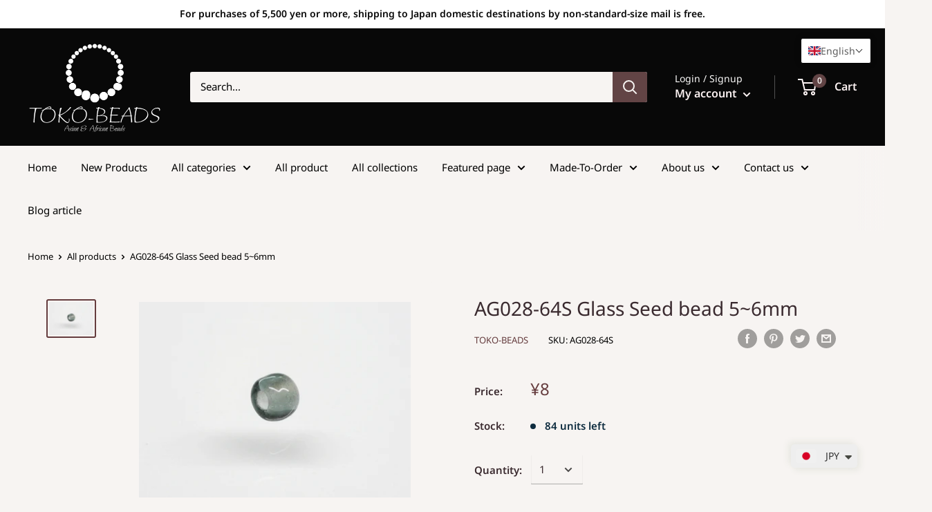

--- FILE ---
content_type: text/html; charset=utf-8
request_url: https://www.toko-beads.com/en/products/ag028s-64
body_size: 54591
content:
<!doctype html>

<html class="no-js" lang="en">
  <head>
    		
<meta http-equiv="Expires" content="86400">
    
    <meta charset="utf-8">
    <meta name="viewport" content="width=device-width, initial-scale=1.0, height=device-height, minimum-scale=1.0, maximum-scale=1.0">
    <meta name="theme-color" content="#653c3e"><title>| TOKO-BEADS |AG028-64S Glass Seed bead 5~6mm
</title><meta name="description" content="| TOKO-BEADS |AG028-64S Glass Seed bead 5~6mmJavanese modern glass seed bead. It is a series of free-spirited feeling that the color tone and texture change every time you order. Therefore, the product number is limited to the actual product. Single color (warm colors)This product is for handmade accessory and handmade jewelry."><link rel="canonical" href="https://www.toko-beads.com/en/products/ag028s-64"><link rel="shortcut icon" href="//www.toko-beads.com/cdn/shop/files/favicon_935fe7ba-8f42-4c08-9b3e-b9b392dbfec4_96x96.png?v=1630573978" type="image/png"><link rel="preload" as="style" href="//www.toko-beads.com/cdn/shop/t/24/assets/theme.css?v=9743831961985538571647918028">
    <link rel="preconnect" href="https://cdn.shopify.com">
    <link rel="preconnect" href="https://fonts.shopifycdn.com">
    <link rel="dns-prefetch" href="https://productreviews.shopifycdn.com">
    <link rel="dns-prefetch" href="https://ajax.googleapis.com">
    <link rel="dns-prefetch" href="https://maps.googleapis.com">
    <link rel="dns-prefetch" href="https://maps.gstatic.com">

    <meta property="og:type" content="product">
  <meta property="og:title" content="AG028-64S Glass Seed bead 5~6mm"><meta property="og:image" content="http://www.toko-beads.com/cdn/shop/files/AG028S-64.jpg?v=1746575179">
    <meta property="og:image:secure_url" content="https://www.toko-beads.com/cdn/shop/files/AG028S-64.jpg?v=1746575179">
    <meta property="og:image:width" content="1280">
    <meta property="og:image:height" content="960"><meta property="product:price:amount" content="8.00">
  <meta property="product:price:currency" content="JPY"><meta property="og:description" content="| TOKO-BEADS |AG028-64S Glass Seed bead 5~6mmJavanese modern glass seed bead. It is a series of free-spirited feeling that the color tone and texture change every time you order. Therefore, the product number is limited to the actual product. Single color (warm colors)This product is for handmade accessory and handmade jewelry."><meta property="og:url" content="https://www.toko-beads.com/en/products/ag028s-64">
<meta property="og:site_name" content="TOKO-BEADS"><meta name="twitter:card" content="summary"><meta name="twitter:title" content="AG028-64S Glass Seed bead 5~6mm">
  <meta name="twitter:description" content="The collection where this product is posted is 06-003 Round glass seed beads.We have another sales unit AG028-64(Sales unit is a strand, pack, single item, etc.)Product name:AG028-64S Glass Seed bead 5~6mmJavanese modern glass seed bead. It is a series of free-spirited feeling that the color tone and texture change every time you order. Therefore, the product number is limited to the actual product. Single color (warm colors)This product is for handmade accessory and handmade jewelry.Quantity / Sales unit : 1Color : Grey Size(mm) : 5~6x4~5x1  --&gt; See descriptionMaterial : GlassMaterial description : Molten recycled glass (Glass material for beads made by melting and recycling waste glass)Producing country/region : IndonesiaInquiries about AG028-64SMail from Here">
  <meta name="twitter:image" content="https://www.toko-beads.com/cdn/shop/files/AG028S-64_600x600_crop_center.jpg?v=1746575179">
    <link rel="preload" href="//www.toko-beads.com/cdn/fonts/noto_sans/notosans_n4.67fb0b95a9fac1030d5fa59681ca957ae8ee6aa5.woff2" as="font" type="font/woff2" crossorigin>
<link rel="preload" href="//www.toko-beads.com/cdn/fonts/noto_sans/notosans_n4.67fb0b95a9fac1030d5fa59681ca957ae8ee6aa5.woff2" as="font" type="font/woff2" crossorigin>
<link rel="preload" href="//www.toko-beads.com/cdn/shop/t/24/assets/font-theme-star.woff2?v=176977276741202493121631670920" as="font" type="font/woff2" crossorigin><link rel="preload" href="//www.toko-beads.com/cdn/fonts/noto_sans/notosans_i4.0d0b0b60457d4b0fff3a18b68f05d41f4e08fe56.woff2" as="font" type="font/woff2" crossorigin><link rel="preload" href="//www.toko-beads.com/cdn/fonts/noto_sans/notosans_n7.1c1ecc348e259b7cdc0a191536a135e8afa67beb.woff2" as="font" type="font/woff2" crossorigin><link rel="preload" href="//www.toko-beads.com/cdn/fonts/noto_sans/notosans_i4.0d0b0b60457d4b0fff3a18b68f05d41f4e08fe56.woff2" as="font" type="font/woff2" crossorigin><link rel="preload" href="//www.toko-beads.com/cdn/fonts/noto_sans/notosans_i7.c7fd3945455879138e0ecee80bd39dae8b9d10da.woff2" as="font" type="font/woff2" crossorigin><link rel="preload" href="//www.toko-beads.com/cdn/fonts/noto_sans/notosans_n6.90560915a6d0b744c1f7e70aeea50fb1f364fe54.woff2" as="font" type="font/woff2" crossorigin><style>
  /* We load the font used for the integration with Shopify Reviews to load our own stars */
  @font-face {
    font-family: "font-theme-star";
    src: url(//www.toko-beads.com/cdn/shop/t/24/assets/font-theme-star.eot?v=178649971611478077551631670918);
    src: url(//www.toko-beads.com/cdn/shop/t/24/assets/font-theme-star.eot?%23iefix&v=178649971611478077551631670918) format("embedded-opentype"), url(//www.toko-beads.com/cdn/shop/t/24/assets/font-theme-star.woff2?v=176977276741202493121631670920) format("woff2"), url(//www.toko-beads.com/cdn/shop/t/24/assets/font-theme-star.ttf?v=17527569363257290761631670919) format("truetype");
    font-weight: normal;
    font-style: normal;
    font-display: fallback;
  }

  @font-face {
  font-family: "Noto Sans";
  font-weight: 400;
  font-style: normal;
  font-display: fallback;
  src: url("//www.toko-beads.com/cdn/fonts/noto_sans/notosans_n4.67fb0b95a9fac1030d5fa59681ca957ae8ee6aa5.woff2") format("woff2"),
       url("//www.toko-beads.com/cdn/fonts/noto_sans/notosans_n4.7b785b180d53ae20f1017ba5d1db68774175584a.woff") format("woff");
}

  @font-face {
  font-family: "Noto Sans";
  font-weight: 400;
  font-style: normal;
  font-display: fallback;
  src: url("//www.toko-beads.com/cdn/fonts/noto_sans/notosans_n4.67fb0b95a9fac1030d5fa59681ca957ae8ee6aa5.woff2") format("woff2"),
       url("//www.toko-beads.com/cdn/fonts/noto_sans/notosans_n4.7b785b180d53ae20f1017ba5d1db68774175584a.woff") format("woff");
}

@font-face {
  font-family: "Noto Sans";
  font-weight: 600;
  font-style: normal;
  font-display: fallback;
  src: url("//www.toko-beads.com/cdn/fonts/noto_sans/notosans_n6.90560915a6d0b744c1f7e70aeea50fb1f364fe54.woff2") format("woff2"),
       url("//www.toko-beads.com/cdn/fonts/noto_sans/notosans_n6.183167f0f6bcb93bfa48b522c56d744a8b7d18b4.woff") format("woff");
}

@font-face {
  font-family: "Noto Sans";
  font-weight: 400;
  font-style: italic;
  font-display: fallback;
  src: url("//www.toko-beads.com/cdn/fonts/noto_sans/notosans_i4.0d0b0b60457d4b0fff3a18b68f05d41f4e08fe56.woff2") format("woff2"),
       url("//www.toko-beads.com/cdn/fonts/noto_sans/notosans_i4.39741a91407585de584fa20325a2a05adccd69e7.woff") format("woff");
}


  @font-face {
  font-family: "Noto Sans";
  font-weight: 700;
  font-style: normal;
  font-display: fallback;
  src: url("//www.toko-beads.com/cdn/fonts/noto_sans/notosans_n7.1c1ecc348e259b7cdc0a191536a135e8afa67beb.woff2") format("woff2"),
       url("//www.toko-beads.com/cdn/fonts/noto_sans/notosans_n7.aef9bd60aa73fa842d38cf1dfa3f8eb50d0dfa8f.woff") format("woff");
}

  @font-face {
  font-family: "Noto Sans";
  font-weight: 400;
  font-style: italic;
  font-display: fallback;
  src: url("//www.toko-beads.com/cdn/fonts/noto_sans/notosans_i4.0d0b0b60457d4b0fff3a18b68f05d41f4e08fe56.woff2") format("woff2"),
       url("//www.toko-beads.com/cdn/fonts/noto_sans/notosans_i4.39741a91407585de584fa20325a2a05adccd69e7.woff") format("woff");
}

  @font-face {
  font-family: "Noto Sans";
  font-weight: 700;
  font-style: italic;
  font-display: fallback;
  src: url("//www.toko-beads.com/cdn/fonts/noto_sans/notosans_i7.c7fd3945455879138e0ecee80bd39dae8b9d10da.woff2") format("woff2"),
       url("//www.toko-beads.com/cdn/fonts/noto_sans/notosans_i7.8c223fa37340c58f5c7619dd708bf01da1a07a6d.woff") format("woff");
}


  :root {
    --default-text-font-size : 15px;
    --base-text-font-size    : 15px;
    --heading-font-family    : "Noto Sans", sans-serif;
    --heading-font-weight    : 400;
    --heading-font-style     : normal;
    --text-font-family       : "Noto Sans", sans-serif;
    --text-font-weight       : 400;
    --text-font-style        : normal;
    --text-font-bolder-weight: 600;
    --text-link-decoration   : normal;

    --text-color               : #000000;
    --text-color-rgb           : 0, 0, 0;
    --heading-color            : #3a2a2f;
    --border-color             : rgba(0,0,0,0);
    --border-color-rgb         : 0, 0, 0;
    --form-border-color        : rgba(0, 0, 0, 0.0);
    --accent-color             : #653c3e;
    --accent-color-rgb         : 101, 60, 62;
    --link-color               : #282476;
    --link-color-hover         : #14123b;
    --background               : #f7f4f2;
    --secondary-background     : #f7f4f2;
    --secondary-background-rgb : 247, 244, 242;
    --accent-background        : rgba(101, 60, 62, 0.08);

    --error-color       : #ff0000;
    --error-background  : rgba(255, 0, 0, 0.07);
    --success-color     : #080808;
    --success-background: rgba(8, 8, 8, 0.11);

    --primary-button-background      : #888888;
    --primary-button-background-rgb  : 136, 136, 136;
    --primary-button-text-color      : #ffffff;
    --secondary-button-background    : #624445;
    --secondary-button-background-rgb: 98, 68, 69;
    --secondary-button-text-color    : #fff9f9;

    --header-background      : #080808;
    --header-text-color      : #fdf3f3;
    --header-light-text-color: #fcfbfa;
    --header-border-color    : rgba(252, 251, 250, 0.3);
    --header-accent-color    : #624445;

    --flickity-arrow-color: rgba(0, 0, 0, 0.0);--product-on-sale-accent           : #0e2c3f;
    --product-on-sale-accent-rgb       : 14, 44, 63;
    --product-on-sale-color            : #ffffff;
    --product-in-stock-color           : #0e2c3f;
    --product-low-stock-color          : #0e2c3f;
    --product-sold-out-color           : #b6b6b6;
    --product-custom-label-1-background: #c0bbbb;
    --product-custom-label-1-color     : #000000;
    --product-custom-label-2-background: #c0bbbb;
    --product-custom-label-2-color     : #000000;
    --product-review-star-color        : #080808;

    --mobile-container-gutter : 20px;
    --desktop-container-gutter: 40px;
  }
</style>

<script>
  // IE11 does not have support for CSS variables, so we have to polyfill them
  if (!(((window || {}).CSS || {}).supports && window.CSS.supports('(--a: 0)'))) {
    const script = document.createElement('script');
    script.type = 'text/javascript';
    script.src = 'https://cdn.jsdelivr.net/npm/css-vars-ponyfill@2';
    script.onload = function() {
      cssVars({});
    };

    document.getElementsByTagName('head')[0].appendChild(script);
  }
</script>

    <!-- "snippets/buddha-megamenu.liquid" was not rendered, the associated app was uninstalled -->
  <script>window.performance && window.performance.mark && window.performance.mark('shopify.content_for_header.start');</script><meta id="shopify-digital-wallet" name="shopify-digital-wallet" content="/44911853720/digital_wallets/dialog">
<meta name="shopify-checkout-api-token" content="b0b176a043775589874454c0fd64afdf">
<meta id="in-context-paypal-metadata" data-shop-id="44911853720" data-venmo-supported="false" data-environment="production" data-locale="en_US" data-paypal-v4="true" data-currency="JPY">
<link rel="alternate" hreflang="x-default" href="https://www.toko-beads.com/products/ag028s-64">
<link rel="alternate" hreflang="ja" href="https://www.toko-beads.com/products/ag028s-64">
<link rel="alternate" hreflang="en" href="https://www.toko-beads.com/en/products/ag028s-64">
<link rel="alternate" type="application/json+oembed" href="https://www.toko-beads.com/en/products/ag028s-64.oembed">
<script async="async" src="/checkouts/internal/preloads.js?locale=en-JP"></script>
<script id="apple-pay-shop-capabilities" type="application/json">{"shopId":44911853720,"countryCode":"JP","currencyCode":"JPY","merchantCapabilities":["supports3DS"],"merchantId":"gid:\/\/shopify\/Shop\/44911853720","merchantName":"TOKO-BEADS","requiredBillingContactFields":["postalAddress","email","phone"],"requiredShippingContactFields":["postalAddress","email","phone"],"shippingType":"shipping","supportedNetworks":["visa","masterCard","amex","jcb","discover"],"total":{"type":"pending","label":"TOKO-BEADS","amount":"1.00"},"shopifyPaymentsEnabled":true,"supportsSubscriptions":true}</script>
<script id="shopify-features" type="application/json">{"accessToken":"b0b176a043775589874454c0fd64afdf","betas":["rich-media-storefront-analytics"],"domain":"www.toko-beads.com","predictiveSearch":false,"shopId":44911853720,"locale":"en"}</script>
<script>var Shopify = Shopify || {};
Shopify.shop = "toko-beads-com.myshopify.com";
Shopify.locale = "en";
Shopify.currency = {"active":"JPY","rate":"1.0"};
Shopify.country = "JP";
Shopify.theme = {"name":"Warehouse_V1\/20230515の状態","id":126502568088,"schema_name":"Warehouse","schema_version":"1.9.19","theme_store_id":871,"role":"main"};
Shopify.theme.handle = "null";
Shopify.theme.style = {"id":null,"handle":null};
Shopify.cdnHost = "www.toko-beads.com/cdn";
Shopify.routes = Shopify.routes || {};
Shopify.routes.root = "/en/";</script>
<script type="module">!function(o){(o.Shopify=o.Shopify||{}).modules=!0}(window);</script>
<script>!function(o){function n(){var o=[];function n(){o.push(Array.prototype.slice.apply(arguments))}return n.q=o,n}var t=o.Shopify=o.Shopify||{};t.loadFeatures=n(),t.autoloadFeatures=n()}(window);</script>
<script id="shop-js-analytics" type="application/json">{"pageType":"product"}</script>
<script defer="defer" async type="module" src="//www.toko-beads.com/cdn/shopifycloud/shop-js/modules/v2/client.init-shop-cart-sync_BT-GjEfc.en.esm.js"></script>
<script defer="defer" async type="module" src="//www.toko-beads.com/cdn/shopifycloud/shop-js/modules/v2/chunk.common_D58fp_Oc.esm.js"></script>
<script defer="defer" async type="module" src="//www.toko-beads.com/cdn/shopifycloud/shop-js/modules/v2/chunk.modal_xMitdFEc.esm.js"></script>
<script type="module">
  await import("//www.toko-beads.com/cdn/shopifycloud/shop-js/modules/v2/client.init-shop-cart-sync_BT-GjEfc.en.esm.js");
await import("//www.toko-beads.com/cdn/shopifycloud/shop-js/modules/v2/chunk.common_D58fp_Oc.esm.js");
await import("//www.toko-beads.com/cdn/shopifycloud/shop-js/modules/v2/chunk.modal_xMitdFEc.esm.js");

  window.Shopify.SignInWithShop?.initShopCartSync?.({"fedCMEnabled":true,"windoidEnabled":true});

</script>
<script>(function() {
  var isLoaded = false;
  function asyncLoad() {
    if (isLoaded) return;
    isLoaded = true;
    var urls = ["https:\/\/cdn.shopify.com\/s\/files\/1\/0449\/2568\/1820\/t\/4\/assets\/booster_currency.js?v=1624978055\u0026shop=toko-beads-com.myshopify.com","https:\/\/cdn.shopify.com\/s\/files\/1\/0449\/2568\/1820\/t\/4\/assets\/booster_currency.js?v=1624978055\u0026shop=toko-beads-com.myshopify.com","https:\/\/cdn.shopify.com\/s\/files\/1\/0449\/1185\/3720\/t\/24\/assets\/globo.formbuilder.init.js?v=1653634924\u0026shop=toko-beads-com.myshopify.com"];
    for (var i = 0; i < urls.length; i++) {
      var s = document.createElement('script');
      s.type = 'text/javascript';
      s.async = true;
      s.src = urls[i];
      var x = document.getElementsByTagName('script')[0];
      x.parentNode.insertBefore(s, x);
    }
  };
  if(window.attachEvent) {
    window.attachEvent('onload', asyncLoad);
  } else {
    window.addEventListener('load', asyncLoad, false);
  }
})();</script>
<script id="__st">var __st={"a":44911853720,"offset":32400,"reqid":"f28b4b5f-4f35-434d-bb4a-7d0097cb3b96-1769224513","pageurl":"www.toko-beads.com\/en\/products\/ag028s-64","u":"0fd5f5bd423a","p":"product","rtyp":"product","rid":5619095175320};</script>
<script>window.ShopifyPaypalV4VisibilityTracking = true;</script>
<script id="captcha-bootstrap">!function(){'use strict';const t='contact',e='account',n='new_comment',o=[[t,t],['blogs',n],['comments',n],[t,'customer']],c=[[e,'customer_login'],[e,'guest_login'],[e,'recover_customer_password'],[e,'create_customer']],r=t=>t.map((([t,e])=>`form[action*='/${t}']:not([data-nocaptcha='true']) input[name='form_type'][value='${e}']`)).join(','),a=t=>()=>t?[...document.querySelectorAll(t)].map((t=>t.form)):[];function s(){const t=[...o],e=r(t);return a(e)}const i='password',u='form_key',d=['recaptcha-v3-token','g-recaptcha-response','h-captcha-response',i],f=()=>{try{return window.sessionStorage}catch{return}},m='__shopify_v',_=t=>t.elements[u];function p(t,e,n=!1){try{const o=window.sessionStorage,c=JSON.parse(o.getItem(e)),{data:r}=function(t){const{data:e,action:n}=t;return t[m]||n?{data:e,action:n}:{data:t,action:n}}(c);for(const[e,n]of Object.entries(r))t.elements[e]&&(t.elements[e].value=n);n&&o.removeItem(e)}catch(o){console.error('form repopulation failed',{error:o})}}const l='form_type',E='cptcha';function T(t){t.dataset[E]=!0}const w=window,h=w.document,L='Shopify',v='ce_forms',y='captcha';let A=!1;((t,e)=>{const n=(g='f06e6c50-85a8-45c8-87d0-21a2b65856fe',I='https://cdn.shopify.com/shopifycloud/storefront-forms-hcaptcha/ce_storefront_forms_captcha_hcaptcha.v1.5.2.iife.js',D={infoText:'Protected by hCaptcha',privacyText:'Privacy',termsText:'Terms'},(t,e,n)=>{const o=w[L][v],c=o.bindForm;if(c)return c(t,g,e,D).then(n);var r;o.q.push([[t,g,e,D],n]),r=I,A||(h.body.append(Object.assign(h.createElement('script'),{id:'captcha-provider',async:!0,src:r})),A=!0)});var g,I,D;w[L]=w[L]||{},w[L][v]=w[L][v]||{},w[L][v].q=[],w[L][y]=w[L][y]||{},w[L][y].protect=function(t,e){n(t,void 0,e),T(t)},Object.freeze(w[L][y]),function(t,e,n,w,h,L){const[v,y,A,g]=function(t,e,n){const i=e?o:[],u=t?c:[],d=[...i,...u],f=r(d),m=r(i),_=r(d.filter((([t,e])=>n.includes(e))));return[a(f),a(m),a(_),s()]}(w,h,L),I=t=>{const e=t.target;return e instanceof HTMLFormElement?e:e&&e.form},D=t=>v().includes(t);t.addEventListener('submit',(t=>{const e=I(t);if(!e)return;const n=D(e)&&!e.dataset.hcaptchaBound&&!e.dataset.recaptchaBound,o=_(e),c=g().includes(e)&&(!o||!o.value);(n||c)&&t.preventDefault(),c&&!n&&(function(t){try{if(!f())return;!function(t){const e=f();if(!e)return;const n=_(t);if(!n)return;const o=n.value;o&&e.removeItem(o)}(t);const e=Array.from(Array(32),(()=>Math.random().toString(36)[2])).join('');!function(t,e){_(t)||t.append(Object.assign(document.createElement('input'),{type:'hidden',name:u})),t.elements[u].value=e}(t,e),function(t,e){const n=f();if(!n)return;const o=[...t.querySelectorAll(`input[type='${i}']`)].map((({name:t})=>t)),c=[...d,...o],r={};for(const[a,s]of new FormData(t).entries())c.includes(a)||(r[a]=s);n.setItem(e,JSON.stringify({[m]:1,action:t.action,data:r}))}(t,e)}catch(e){console.error('failed to persist form',e)}}(e),e.submit())}));const S=(t,e)=>{t&&!t.dataset[E]&&(n(t,e.some((e=>e===t))),T(t))};for(const o of['focusin','change'])t.addEventListener(o,(t=>{const e=I(t);D(e)&&S(e,y())}));const B=e.get('form_key'),M=e.get(l),P=B&&M;t.addEventListener('DOMContentLoaded',(()=>{const t=y();if(P)for(const e of t)e.elements[l].value===M&&p(e,B);[...new Set([...A(),...v().filter((t=>'true'===t.dataset.shopifyCaptcha))])].forEach((e=>S(e,t)))}))}(h,new URLSearchParams(w.location.search),n,t,e,['guest_login'])})(!0,!0)}();</script>
<script integrity="sha256-4kQ18oKyAcykRKYeNunJcIwy7WH5gtpwJnB7kiuLZ1E=" data-source-attribution="shopify.loadfeatures" defer="defer" src="//www.toko-beads.com/cdn/shopifycloud/storefront/assets/storefront/load_feature-a0a9edcb.js" crossorigin="anonymous"></script>
<script data-source-attribution="shopify.dynamic_checkout.dynamic.init">var Shopify=Shopify||{};Shopify.PaymentButton=Shopify.PaymentButton||{isStorefrontPortableWallets:!0,init:function(){window.Shopify.PaymentButton.init=function(){};var t=document.createElement("script");t.src="https://www.toko-beads.com/cdn/shopifycloud/portable-wallets/latest/portable-wallets.en.js",t.type="module",document.head.appendChild(t)}};
</script>
<script data-source-attribution="shopify.dynamic_checkout.buyer_consent">
  function portableWalletsHideBuyerConsent(e){var t=document.getElementById("shopify-buyer-consent"),n=document.getElementById("shopify-subscription-policy-button");t&&n&&(t.classList.add("hidden"),t.setAttribute("aria-hidden","true"),n.removeEventListener("click",e))}function portableWalletsShowBuyerConsent(e){var t=document.getElementById("shopify-buyer-consent"),n=document.getElementById("shopify-subscription-policy-button");t&&n&&(t.classList.remove("hidden"),t.removeAttribute("aria-hidden"),n.addEventListener("click",e))}window.Shopify?.PaymentButton&&(window.Shopify.PaymentButton.hideBuyerConsent=portableWalletsHideBuyerConsent,window.Shopify.PaymentButton.showBuyerConsent=portableWalletsShowBuyerConsent);
</script>
<script data-source-attribution="shopify.dynamic_checkout.cart.bootstrap">document.addEventListener("DOMContentLoaded",(function(){function t(){return document.querySelector("shopify-accelerated-checkout-cart, shopify-accelerated-checkout")}if(t())Shopify.PaymentButton.init();else{new MutationObserver((function(e,n){t()&&(Shopify.PaymentButton.init(),n.disconnect())})).observe(document.body,{childList:!0,subtree:!0})}}));
</script>
<link id="shopify-accelerated-checkout-styles" rel="stylesheet" media="screen" href="https://www.toko-beads.com/cdn/shopifycloud/portable-wallets/latest/accelerated-checkout-backwards-compat.css" crossorigin="anonymous">
<style id="shopify-accelerated-checkout-cart">
        #shopify-buyer-consent {
  margin-top: 1em;
  display: inline-block;
  width: 100%;
}

#shopify-buyer-consent.hidden {
  display: none;
}

#shopify-subscription-policy-button {
  background: none;
  border: none;
  padding: 0;
  text-decoration: underline;
  font-size: inherit;
  cursor: pointer;
}

#shopify-subscription-policy-button::before {
  box-shadow: none;
}

      </style>

<script>window.performance && window.performance.mark && window.performance.mark('shopify.content_for_header.end');</script> 
 <style type="text/css" id="nitro-fontify" >
</style>


    <link rel="stylesheet" href="//www.toko-beads.com/cdn/shop/t/24/assets/theme.css?v=9743831961985538571647918028">

    
  <script type="application/ld+json">
  {
    "@context": "http://schema.org",
    "@type": "Product",
    "offers": [{
          "@type": "Offer",
          "name": "Default Title",
          "availability":"https://schema.org/InStock",
          "price": 8.0,
          "priceCurrency": "JPY",
          "priceValidUntil": "2026-02-03","sku": "AG028-64S","url": "/en/products/ag028s-64/en/products/ag028s-64?variant=35697005887640"
        }
],
    "brand": {
      "name": "TOKO-BEADS"
    },
    "name": "AG028-64S Glass Seed bead 5~6mm",
    "description": "The collection where this product is posted is 06-003 Round glass seed beads.We have another sales unit AG028-64(Sales unit is a strand, pack, single item, etc.)Product name:AG028-64S Glass Seed bead 5~6mmJavanese modern glass seed bead. It is a series of free-spirited feeling that the color tone and texture change every time you order. Therefore, the product number is limited to the actual product. Single color (warm colors)This product is for handmade accessory and handmade jewelry.Quantity \/ Sales unit : 1Color : Grey Size(mm) : 5~6x4~5x1  --\u003e See descriptionMaterial : GlassMaterial description : Molten recycled glass (Glass material for beads made by melting and recycling waste glass)Producing country\/region : IndonesiaInquiries about AG028-64SMail from Here",
    "category": "商品種別-PRODUCT TYPE_01_ビーズ-Beads",
    "url": "/en/products/ag028s-64/en/products/ag028s-64",
    "sku": "AG028-64S",
    "image": {
      "@type": "ImageObject",
      "url": "https://www.toko-beads.com/cdn/shop/files/AG028S-64_1024x.jpg?v=1746575179",
      "image": "https://www.toko-beads.com/cdn/shop/files/AG028S-64_1024x.jpg?v=1746575179",
      "name": "TOKO-BEADS AG028S-64 Glass Seed bead 5~6mm AG028S-64 シードビーズ 5~6mm Asian bead \u0026 African bead  Handmade,Lampeork,bead,asia,india,ethnic,parts,accessory,beads とんぼ玉,ビーズ,トンボ玉,アジア,インド,エスニック,手作り,パーツ,アクセサリー",
      "width": "1024",
      "height": "1024"
    }
  }
  </script>



  <script type="application/ld+json">
  {
    "@context": "http://schema.org",
    "@type": "BreadcrumbList",
  "itemListElement": [{
      "@type": "ListItem",
      "position": 1,
      "name": "Home",
      "item": "https://www.toko-beads.com"
    },{
          "@type": "ListItem",
          "position": 2,
          "name": "AG028-64S Glass Seed bead 5~6mm",
          "item": "https://www.toko-beads.com/en/products/ag028s-64"
        }]
  }
  </script>


    <script>
      // This allows to expose several variables to the global scope, to be used in scripts
      window.theme = {
        pageType: "product",
        cartCount: 0,
        moneyFormat: "\u003cspan class=money\u003e¥{{amount}}\u003c\/span\u003e",
        moneyWithCurrencyFormat: "\u003cspan class=money\u003e¥{{amount}} JPY\u003c\/span\u003e",
        showDiscount: false,
        discountMode: "saving",
        searchMode: "product,article,page",
        cartType: "drawer"
      };

      window.routes = {
        rootUrl: "\/en",
        cartUrl: "\/en\/cart",
        cartAddUrl: "\/en\/cart\/add",
        cartChangeUrl: "\/en\/cart\/change",
        searchUrl: "\/en\/search",
        productRecommendationsUrl: "\/en\/recommendations\/products"
      };

      window.languages = {
        collectionOnSaleLabel: "Save {{savings}}",
        productFormUnavailable: "Unavailable",
        productFormAddToCart: "Add to cart",
        productFormSoldOut: "Sold out",
        shippingEstimatorNoResults: "No shipping could be found for your address.",
        shippingEstimatorOneResult: "There is one shipping rate for your address:",
        shippingEstimatorMultipleResults: "There are {{count}} shipping rates for your address:",
        shippingEstimatorErrors: "There are some errors:"
      };

      window.lazySizesConfig = {
        loadHidden: false,
        hFac: 0.8,
        expFactor: 3,
        customMedia: {
          '--phone': '(max-width: 640px)',
          '--tablet': '(min-width: 641px) and (max-width: 1023px)',
          '--lap': '(min-width: 1024px)'
        }
      };

      document.documentElement.className = document.documentElement.className.replace('no-js', 'js');
    </script><script src="//polyfill-fastly.net/v3/polyfill.min.js?unknown=polyfill&features=fetch,Element.prototype.closest,Element.prototype.matches,Element.prototype.remove,Element.prototype.classList,Array.prototype.includes,Array.prototype.fill,String.prototype.includes,String.prototype.padStart,Object.assign,CustomEvent,Intl,URL,DOMTokenList,IntersectionObserver,IntersectionObserverEntry" defer></script>
    <script src="//www.toko-beads.com/cdn/shop/t/24/assets/theme.min.js?v=114409367101103975611631670930" defer></script>
    <script src="//www.toko-beads.com/cdn/shop/t/24/assets/custom.js?v=90373254691674712701631670917" defer></script><script>
        (function () {
          window.onpageshow = function() {
            // We force re-freshing the cart content onpageshow, as most browsers will serve a cache copy when hitting the
            // back button, which cause staled data
            document.documentElement.dispatchEvent(new CustomEvent('cart:refresh', {
              bubbles: true,
              detail: {scrollToTop: false}
            }));
          };
        })();
      </script>
    
<link rel="stylesheet" href="https://toko-beads.com/shop/css/cal.css">
    
<link rel="stylesheet" href="https://toko-beads.com/shop/css/horizon2.css">
    
<link href="//www.toko-beads.com/cdn/shop/t/24/assets/top_maincate.css?v=177918301494514482351631670933" rel="stylesheet" type="text/css" media="all" />

    
    
  
                  <script src="//www.toko-beads.com/cdn/shop/t/24/assets/bss-file-configdata.js?v=106715284696213329221695349868" type="text/javascript"></script> <script src="//www.toko-beads.com/cdn/shop/t/24/assets/bss-file-configdata-banner.js?v=151034973688681356691684068547" type="text/javascript"></script> <script src="//www.toko-beads.com/cdn/shop/t/24/assets/bss-file-configdata-popup.js?v=173992696638277510541684068548" type="text/javascript"></script><script>
                if (typeof BSS_PL == 'undefined') {
                    var BSS_PL = {};
                }
                var bssPlApiServer = "https://product-labels-pro.bsscommerce.com";
                BSS_PL.customerTags = 'null';
                BSS_PL.customerId = 'null';
                BSS_PL.configData = configDatas;
                BSS_PL.configDataBanner = configDataBanners ? configDataBanners : [];
                BSS_PL.configDataPopup = configDataPopups ? configDataPopups : [];
                BSS_PL.storeId = 757;
                BSS_PL.currentPlan = "ten_usd";
                BSS_PL.storeIdCustomOld = "10678";
                BSS_PL.storeIdOldWIthPriority = "12200";
                BSS_PL.apiServerProduction = "https://product-labels-pro.bsscommerce.com";
                
                BSS_PL.integration = {"laiReview":{"status":0,"config":[]}}
                </script>
            <style>
.homepage-slideshow .slick-slide .bss_pl_img {
    visibility: hidden !important;
}
</style>
                    

 
    
<PageMap>
    <DataObject type="thumbnail">
      <Attribute name="src" value="https://toko-beads.com/shop/shop_img/collection/600x600/01-122.jpg"/>
      <Attribute name="width" value="100"/>
      <Attribute name="height" value="130"/>
    </DataObject>
  </PageMap>


  
    
    

   
<!-- BEGIN app block: shopify://apps/t-lab-ai-language-translate/blocks/language_switcher/b5b83690-efd4-434d-8c6a-a5cef4019faf --><!-- BEGIN app snippet: switcher_styling -->

<link href="//cdn.shopify.com/extensions/019bb762-7264-7b99-8d86-32684349d784/content-translation-297/assets/advanced-switcher.css" rel="stylesheet" type="text/css" media="all" />

<style>
  .tl-switcher-container.tl-custom-position {
    border-width: 1px;
    border-style: solid;
    border-color: #000000;
    background-color: #ffffff;
  }

  .tl-custom-position.top-right {
    top: 55px;
    right: 20px;
    bottom: auto;
    left: auto;
  }

  .tl-custom-position.top-left {
    top: 55px;
    right: auto;
    bottom: auto;
    left: 20px;
  }

  .tl-custom-position.bottom-left {
    position: fixed;
    top: auto;
    right: auto;
    bottom: 20px;
    left: 20px;
  }

  .tl-custom-position.bottom-right {
    position: fixed;
    top: auto;
    right: 20px;
    bottom: 20px;
    left: auto;
  }

  .tl-custom-position > div {
    font-size: 14px;
    color: #5c5c5c;
  }

  .tl-custom-position .tl-label {
    color: #5c5c5c;
  }

  .tl-dropdown,
  .tl-overlay,
  .tl-options {
    display: none;
  }

  .tl-dropdown.bottom-right,
  .tl-dropdown.bottom-left {
    bottom: 100%;
    top: auto;
  }

  .tl-dropdown.top-right,
  .tl-dropdown.bottom-right {
    right: 0;
    left: auto;
  }

  .tl-options.bottom-right,
  .tl-options.bottom-left {
    bottom: 100%;
    top: auto;
  }

  .tl-options.top-right,
  .tl-options.bottom-right {
    right: 0;
    left: auto;
  }

  div:not(.tl-inner) > .tl-switcher .tl-select,
  div.tl-selections {
    border-width: 0px;
  }

  

  
</style>
<!-- END app snippet -->

<script type="text/template" id="tl-switcher-template">
  <div class="tl-switcher-container hidden top-right">
    
        <!-- BEGIN app snippet: language_form --><div class="tl-switcher tl-language"><form method="post" action="/en/localization" id="localization_form" accept-charset="UTF-8" class="shopify-localization-form" enctype="multipart/form-data"><input type="hidden" name="form_type" value="localization" /><input type="hidden" name="utf8" value="✓" /><input type="hidden" name="_method" value="put" /><input type="hidden" name="return_to" value="/en/products/ag028s-64" />
    <div class="tl-select">
      
          <img
            class="tl-flag"
            loading="lazy"
            width="20"
            height="18"
            alt="Language switcher country flag for English"
            src="https://cdn.shopify.com/extensions/019bb762-7264-7b99-8d86-32684349d784/content-translation-297/assets/gb.svg"
          >
            <span class="tl-label tl-name">English</span>
      
    </div>
    <ul class="tl-options top-right" role="list">
      
          <li
            class="tl-option "
            data-value="ja"
          >
              <img
                class="tl-flag"
                loading="lazy"
                width="20"
                height="18"
                alt="Language dropdown option country flag for 日本語"
                src="https://cdn.shopify.com/extensions/019bb762-7264-7b99-8d86-32684349d784/content-translation-297/assets/jp.svg"
              >
                <span class="tl-label tl-name" for="日本語">日本語</span>
          </li>
          <li
            class="tl-option active"
            data-value="en"
          >
              <img
                class="tl-flag"
                loading="lazy"
                width="20"
                height="18"
                alt="Language dropdown option country flag for English"
                src="https://cdn.shopify.com/extensions/019bb762-7264-7b99-8d86-32684349d784/content-translation-297/assets/gb.svg"
              >
                <span class="tl-label tl-name" for="English">English</span>
          </li>
      
    </ul>
    <input type="hidden" name="country_code" value="JP">
    <input type="hidden" name="language_code" value="en"></form>
</div>
<!-- END app snippet -->

      
    <!-- BEGIN app snippet: language_form2 --><div class="tl-languages-unwrap" style="display: none;"><form method="post" action="/en/localization" id="localization_form" accept-charset="UTF-8" class="shopify-localization-form" enctype="multipart/form-data"><input type="hidden" name="form_type" value="localization" /><input type="hidden" name="utf8" value="✓" /><input type="hidden" name="_method" value="put" /><input type="hidden" name="return_to" value="/en/products/ag028s-64" />
    <ul class="tl-options" role="list">
      
          <li
            class="tl-option "
            data-value="ja"
          >
                <span class="tl-label tl-name" for="日本語">日本語</span>
          </li>
          <li
            class="tl-option active"
            data-value="en"
          >
                <span class="tl-label tl-name" for="English">English</span>
          </li>
      
    </ul>
    <input type="hidden" name="country_code" value="JP">
    <input type="hidden" name="language_code" value="en"></form>
</div>
<!-- END app snippet -->
  </div>
</script>

<!-- BEGIN app snippet: switcher_init_script --><script>
  "use strict";
  (()=>{let s="tlSwitcherReady",l="hidden";function c(i,r,t=0){var e=i.map(function(e){return document.querySelector(e)});if(e.every(function(e){return!!e}))r(e);else{let e=new MutationObserver(function(e,t){var n=i.map(function(e){return document.querySelector(e)});n.every(function(e){return!!e})&&(t.disconnect(),r(n))});e.observe(document.documentElement,{childList:!0,subtree:!0}),0<t&&setTimeout(function(){e.disconnect()},t)}}let a=function(c,a){return function(t){var n=t[0],i=t[1];if(n&&i){var r=n.cloneNode(!0);let e=!1;switch(a){case"before":var o=i.parentElement;o&&(o.insertBefore(r,i),e=!0);break;case"after":o=i.parentElement;o&&(o.insertBefore(r,i.nextSibling),e=!0);break;case"in-element-prepend":o=i.firstChild;i.insertBefore(r,o),e=!0;break;case"in-element":i.appendChild(r),e=!0}e&&(r instanceof HTMLElement&&(r.classList.add(c),r.classList.remove(l)),t=new CustomEvent(s,{detail:{switcherElement:r}}),document.dispatchEvent(t))}}};function r(e){switch(e.switcherPosition){case"header":t=e.switcherPrototypeSelector,i=e.headerRelativePosition,r=e.mobileRefElement,o=e.mobileRelativePosition,(n=e.headerRefElement)&&n.split(",").map(e=>e.trim()).filter(Boolean).forEach(e=>{c([t,e],a("desktop",i),3e3)}),r&&r.split(",").map(e=>e.trim()).filter(Boolean).forEach(e=>{c([t,e],a("mobile",o))});break;case"custom":n=e.switcherPrototypeSelector,(n=document.querySelector(n))&&(n.classList.add("tl-custom-position"),n.classList.remove(l),n=new CustomEvent(s,{detail:{switcherElement:n}}),document.dispatchEvent(n))}var t,n,i,r,o}void 0===window.TranslationLab&&(window.TranslationLab={}),window.TranslationLab.Switcher={configure:function(i){c(["body"],e=>{var t,n=document.getElementById("tl-switcher-template");n&&((t=document.createElement("div")).innerHTML=n.innerHTML,n=t.querySelector(".tl-switcher-container"))&&(t=n.cloneNode(!0),e[0])&&e[0].appendChild(t),r(i)})}}})();
</script><!-- END app snippet -->

<script>
  (function () {

    var enabledShopCurrenciesJson = '[{"name":"Japanese Yen","iso_code":"JPY","symbol":"¥"}]';
    var availableCountriesJson = '[{"name":"Afghanistan","iso_code":"AF","currency_code":"JPY"},{"name":"Åland Islands","iso_code":"AX","currency_code":"JPY"},{"name":"Albania","iso_code":"AL","currency_code":"JPY"},{"name":"Algeria","iso_code":"DZ","currency_code":"JPY"},{"name":"Andorra","iso_code":"AD","currency_code":"JPY"},{"name":"Angola","iso_code":"AO","currency_code":"JPY"},{"name":"Anguilla","iso_code":"AI","currency_code":"JPY"},{"name":"Antigua &amp; Barbuda","iso_code":"AG","currency_code":"JPY"},{"name":"Argentina","iso_code":"AR","currency_code":"JPY"},{"name":"Armenia","iso_code":"AM","currency_code":"JPY"},{"name":"Aruba","iso_code":"AW","currency_code":"JPY"},{"name":"Ascension Island","iso_code":"AC","currency_code":"JPY"},{"name":"Australia","iso_code":"AU","currency_code":"JPY"},{"name":"Austria","iso_code":"AT","currency_code":"JPY"},{"name":"Azerbaijan","iso_code":"AZ","currency_code":"JPY"},{"name":"Bahamas","iso_code":"BS","currency_code":"JPY"},{"name":"Bahrain","iso_code":"BH","currency_code":"JPY"},{"name":"Bangladesh","iso_code":"BD","currency_code":"JPY"},{"name":"Barbados","iso_code":"BB","currency_code":"JPY"},{"name":"Belarus","iso_code":"BY","currency_code":"JPY"},{"name":"Belgium","iso_code":"BE","currency_code":"JPY"},{"name":"Belize","iso_code":"BZ","currency_code":"JPY"},{"name":"Benin","iso_code":"BJ","currency_code":"JPY"},{"name":"Bermuda","iso_code":"BM","currency_code":"JPY"},{"name":"Bhutan","iso_code":"BT","currency_code":"JPY"},{"name":"Bolivia","iso_code":"BO","currency_code":"JPY"},{"name":"Bosnia &amp; Herzegovina","iso_code":"BA","currency_code":"JPY"},{"name":"Botswana","iso_code":"BW","currency_code":"JPY"},{"name":"Bouvet Island","iso_code":"BV","currency_code":"JPY"},{"name":"Brazil","iso_code":"BR","currency_code":"JPY"},{"name":"British Indian Ocean Territory","iso_code":"IO","currency_code":"JPY"},{"name":"British Virgin Islands","iso_code":"VG","currency_code":"JPY"},{"name":"Brunei","iso_code":"BN","currency_code":"JPY"},{"name":"Bulgaria","iso_code":"BG","currency_code":"JPY"},{"name":"Burkina Faso","iso_code":"BF","currency_code":"JPY"},{"name":"Burundi","iso_code":"BI","currency_code":"JPY"},{"name":"Cambodia","iso_code":"KH","currency_code":"JPY"},{"name":"Cameroon","iso_code":"CM","currency_code":"JPY"},{"name":"Canada","iso_code":"CA","currency_code":"JPY"},{"name":"Cape Verde","iso_code":"CV","currency_code":"JPY"},{"name":"Caribbean Netherlands","iso_code":"BQ","currency_code":"JPY"},{"name":"Cayman Islands","iso_code":"KY","currency_code":"JPY"},{"name":"Central African Republic","iso_code":"CF","currency_code":"JPY"},{"name":"Chad","iso_code":"TD","currency_code":"JPY"},{"name":"Chile","iso_code":"CL","currency_code":"JPY"},{"name":"China","iso_code":"CN","currency_code":"JPY"},{"name":"Christmas Island","iso_code":"CX","currency_code":"JPY"},{"name":"Cocos (Keeling) Islands","iso_code":"CC","currency_code":"JPY"},{"name":"Colombia","iso_code":"CO","currency_code":"JPY"},{"name":"Comoros","iso_code":"KM","currency_code":"JPY"},{"name":"Congo - Brazzaville","iso_code":"CG","currency_code":"JPY"},{"name":"Congo - Kinshasa","iso_code":"CD","currency_code":"JPY"},{"name":"Cook Islands","iso_code":"CK","currency_code":"JPY"},{"name":"Costa Rica","iso_code":"CR","currency_code":"JPY"},{"name":"Côte d’Ivoire","iso_code":"CI","currency_code":"JPY"},{"name":"Croatia","iso_code":"HR","currency_code":"JPY"},{"name":"Curaçao","iso_code":"CW","currency_code":"JPY"},{"name":"Cyprus","iso_code":"CY","currency_code":"JPY"},{"name":"Czechia","iso_code":"CZ","currency_code":"JPY"},{"name":"Denmark","iso_code":"DK","currency_code":"JPY"},{"name":"Djibouti","iso_code":"DJ","currency_code":"JPY"},{"name":"Dominica","iso_code":"DM","currency_code":"JPY"},{"name":"Dominican Republic","iso_code":"DO","currency_code":"JPY"},{"name":"Ecuador","iso_code":"EC","currency_code":"JPY"},{"name":"Egypt","iso_code":"EG","currency_code":"JPY"},{"name":"El Salvador","iso_code":"SV","currency_code":"JPY"},{"name":"Equatorial Guinea","iso_code":"GQ","currency_code":"JPY"},{"name":"Eritrea","iso_code":"ER","currency_code":"JPY"},{"name":"Estonia","iso_code":"EE","currency_code":"JPY"},{"name":"Eswatini","iso_code":"SZ","currency_code":"JPY"},{"name":"Ethiopia","iso_code":"ET","currency_code":"JPY"},{"name":"Falkland Islands","iso_code":"FK","currency_code":"JPY"},{"name":"Faroe Islands","iso_code":"FO","currency_code":"JPY"},{"name":"Fiji","iso_code":"FJ","currency_code":"JPY"},{"name":"Finland","iso_code":"FI","currency_code":"JPY"},{"name":"France","iso_code":"FR","currency_code":"JPY"},{"name":"French Guiana","iso_code":"GF","currency_code":"JPY"},{"name":"French Polynesia","iso_code":"PF","currency_code":"JPY"},{"name":"French Southern Territories","iso_code":"TF","currency_code":"JPY"},{"name":"Gabon","iso_code":"GA","currency_code":"JPY"},{"name":"Gambia","iso_code":"GM","currency_code":"JPY"},{"name":"Georgia","iso_code":"GE","currency_code":"JPY"},{"name":"Germany","iso_code":"DE","currency_code":"JPY"},{"name":"Ghana","iso_code":"GH","currency_code":"JPY"},{"name":"Gibraltar","iso_code":"GI","currency_code":"JPY"},{"name":"Greece","iso_code":"GR","currency_code":"JPY"},{"name":"Greenland","iso_code":"GL","currency_code":"JPY"},{"name":"Grenada","iso_code":"GD","currency_code":"JPY"},{"name":"Guadeloupe","iso_code":"GP","currency_code":"JPY"},{"name":"Guatemala","iso_code":"GT","currency_code":"JPY"},{"name":"Guernsey","iso_code":"GG","currency_code":"JPY"},{"name":"Guinea","iso_code":"GN","currency_code":"JPY"},{"name":"Guinea-Bissau","iso_code":"GW","currency_code":"JPY"},{"name":"Guyana","iso_code":"GY","currency_code":"JPY"},{"name":"Haiti","iso_code":"HT","currency_code":"JPY"},{"name":"Heard &amp; McDonald Islands","iso_code":"HM","currency_code":"JPY"},{"name":"Honduras","iso_code":"HN","currency_code":"JPY"},{"name":"Hong Kong SAR","iso_code":"HK","currency_code":"JPY"},{"name":"Hungary","iso_code":"HU","currency_code":"JPY"},{"name":"Iceland","iso_code":"IS","currency_code":"JPY"},{"name":"India","iso_code":"IN","currency_code":"JPY"},{"name":"Indonesia","iso_code":"ID","currency_code":"JPY"},{"name":"Iraq","iso_code":"IQ","currency_code":"JPY"},{"name":"Ireland","iso_code":"IE","currency_code":"JPY"},{"name":"Isle of Man","iso_code":"IM","currency_code":"JPY"},{"name":"Israel","iso_code":"IL","currency_code":"JPY"},{"name":"Italy","iso_code":"IT","currency_code":"JPY"},{"name":"Jamaica","iso_code":"JM","currency_code":"JPY"},{"name":"Japan","iso_code":"JP","currency_code":"JPY"},{"name":"Jersey","iso_code":"JE","currency_code":"JPY"},{"name":"Jordan","iso_code":"JO","currency_code":"JPY"},{"name":"Kazakhstan","iso_code":"KZ","currency_code":"JPY"},{"name":"Kenya","iso_code":"KE","currency_code":"JPY"},{"name":"Kiribati","iso_code":"KI","currency_code":"JPY"},{"name":"Kosovo","iso_code":"XK","currency_code":"JPY"},{"name":"Kuwait","iso_code":"KW","currency_code":"JPY"},{"name":"Kyrgyzstan","iso_code":"KG","currency_code":"JPY"},{"name":"Laos","iso_code":"LA","currency_code":"JPY"},{"name":"Latvia","iso_code":"LV","currency_code":"JPY"},{"name":"Lebanon","iso_code":"LB","currency_code":"JPY"},{"name":"Lesotho","iso_code":"LS","currency_code":"JPY"},{"name":"Liberia","iso_code":"LR","currency_code":"JPY"},{"name":"Libya","iso_code":"LY","currency_code":"JPY"},{"name":"Liechtenstein","iso_code":"LI","currency_code":"JPY"},{"name":"Lithuania","iso_code":"LT","currency_code":"JPY"},{"name":"Luxembourg","iso_code":"LU","currency_code":"JPY"},{"name":"Macao SAR","iso_code":"MO","currency_code":"JPY"},{"name":"Madagascar","iso_code":"MG","currency_code":"JPY"},{"name":"Malawi","iso_code":"MW","currency_code":"JPY"},{"name":"Malaysia","iso_code":"MY","currency_code":"JPY"},{"name":"Maldives","iso_code":"MV","currency_code":"JPY"},{"name":"Mali","iso_code":"ML","currency_code":"JPY"},{"name":"Malta","iso_code":"MT","currency_code":"JPY"},{"name":"Martinique","iso_code":"MQ","currency_code":"JPY"},{"name":"Mauritania","iso_code":"MR","currency_code":"JPY"},{"name":"Mauritius","iso_code":"MU","currency_code":"JPY"},{"name":"Mayotte","iso_code":"YT","currency_code":"JPY"},{"name":"Mexico","iso_code":"MX","currency_code":"JPY"},{"name":"Moldova","iso_code":"MD","currency_code":"JPY"},{"name":"Monaco","iso_code":"MC","currency_code":"JPY"},{"name":"Mongolia","iso_code":"MN","currency_code":"JPY"},{"name":"Montenegro","iso_code":"ME","currency_code":"JPY"},{"name":"Montserrat","iso_code":"MS","currency_code":"JPY"},{"name":"Morocco","iso_code":"MA","currency_code":"JPY"},{"name":"Mozambique","iso_code":"MZ","currency_code":"JPY"},{"name":"Myanmar (Burma)","iso_code":"MM","currency_code":"JPY"},{"name":"Namibia","iso_code":"NA","currency_code":"JPY"},{"name":"Nauru","iso_code":"NR","currency_code":"JPY"},{"name":"Nepal","iso_code":"NP","currency_code":"JPY"},{"name":"Netherlands","iso_code":"NL","currency_code":"JPY"},{"name":"Netherlands Antilles","iso_code":"AN","currency_code":"JPY"},{"name":"New Caledonia","iso_code":"NC","currency_code":"JPY"},{"name":"New Zealand","iso_code":"NZ","currency_code":"JPY"},{"name":"Nicaragua","iso_code":"NI","currency_code":"JPY"},{"name":"Niger","iso_code":"NE","currency_code":"JPY"},{"name":"Nigeria","iso_code":"NG","currency_code":"JPY"},{"name":"Niue","iso_code":"NU","currency_code":"JPY"},{"name":"Norfolk Island","iso_code":"NF","currency_code":"JPY"},{"name":"North Macedonia","iso_code":"MK","currency_code":"JPY"},{"name":"Norway","iso_code":"NO","currency_code":"JPY"},{"name":"Oman","iso_code":"OM","currency_code":"JPY"},{"name":"Pakistan","iso_code":"PK","currency_code":"JPY"},{"name":"Palestinian Territories","iso_code":"PS","currency_code":"JPY"},{"name":"Panama","iso_code":"PA","currency_code":"JPY"},{"name":"Papua New Guinea","iso_code":"PG","currency_code":"JPY"},{"name":"Paraguay","iso_code":"PY","currency_code":"JPY"},{"name":"Peru","iso_code":"PE","currency_code":"JPY"},{"name":"Philippines","iso_code":"PH","currency_code":"JPY"},{"name":"Pitcairn Islands","iso_code":"PN","currency_code":"JPY"},{"name":"Poland","iso_code":"PL","currency_code":"JPY"},{"name":"Portugal","iso_code":"PT","currency_code":"JPY"},{"name":"Qatar","iso_code":"QA","currency_code":"JPY"},{"name":"Réunion","iso_code":"RE","currency_code":"JPY"},{"name":"Romania","iso_code":"RO","currency_code":"JPY"},{"name":"Russia","iso_code":"RU","currency_code":"JPY"},{"name":"Rwanda","iso_code":"RW","currency_code":"JPY"},{"name":"Samoa","iso_code":"WS","currency_code":"JPY"},{"name":"San Marino","iso_code":"SM","currency_code":"JPY"},{"name":"São Tomé &amp; Príncipe","iso_code":"ST","currency_code":"JPY"},{"name":"Saudi Arabia","iso_code":"SA","currency_code":"JPY"},{"name":"Senegal","iso_code":"SN","currency_code":"JPY"},{"name":"Serbia","iso_code":"RS","currency_code":"JPY"},{"name":"Seychelles","iso_code":"SC","currency_code":"JPY"},{"name":"Sierra Leone","iso_code":"SL","currency_code":"JPY"},{"name":"Singapore","iso_code":"SG","currency_code":"JPY"},{"name":"Sint Maarten","iso_code":"SX","currency_code":"JPY"},{"name":"Slovakia","iso_code":"SK","currency_code":"JPY"},{"name":"Slovenia","iso_code":"SI","currency_code":"JPY"},{"name":"Solomon Islands","iso_code":"SB","currency_code":"JPY"},{"name":"Somalia","iso_code":"SO","currency_code":"JPY"},{"name":"South Africa","iso_code":"ZA","currency_code":"JPY"},{"name":"South Georgia &amp; South Sandwich Islands","iso_code":"GS","currency_code":"JPY"},{"name":"South Korea","iso_code":"KR","currency_code":"JPY"},{"name":"South Sudan","iso_code":"SS","currency_code":"JPY"},{"name":"Spain","iso_code":"ES","currency_code":"JPY"},{"name":"Sri Lanka","iso_code":"LK","currency_code":"JPY"},{"name":"St. Barthélemy","iso_code":"BL","currency_code":"JPY"},{"name":"St. Helena","iso_code":"SH","currency_code":"JPY"},{"name":"St. Kitts &amp; Nevis","iso_code":"KN","currency_code":"JPY"},{"name":"St. Lucia","iso_code":"LC","currency_code":"JPY"},{"name":"St. Martin","iso_code":"MF","currency_code":"JPY"},{"name":"St. Pierre &amp; Miquelon","iso_code":"PM","currency_code":"JPY"},{"name":"St. Vincent &amp; Grenadines","iso_code":"VC","currency_code":"JPY"},{"name":"Sudan","iso_code":"SD","currency_code":"JPY"},{"name":"Suriname","iso_code":"SR","currency_code":"JPY"},{"name":"Svalbard &amp; Jan Mayen","iso_code":"SJ","currency_code":"JPY"},{"name":"Sweden","iso_code":"SE","currency_code":"JPY"},{"name":"Switzerland","iso_code":"CH","currency_code":"JPY"},{"name":"Taiwan","iso_code":"TW","currency_code":"JPY"},{"name":"Tajikistan","iso_code":"TJ","currency_code":"JPY"},{"name":"Tanzania","iso_code":"TZ","currency_code":"JPY"},{"name":"Thailand","iso_code":"TH","currency_code":"JPY"},{"name":"Timor-Leste","iso_code":"TL","currency_code":"JPY"},{"name":"Togo","iso_code":"TG","currency_code":"JPY"},{"name":"Tokelau","iso_code":"TK","currency_code":"JPY"},{"name":"Tonga","iso_code":"TO","currency_code":"JPY"},{"name":"Trinidad &amp; Tobago","iso_code":"TT","currency_code":"JPY"},{"name":"Tristan da Cunha","iso_code":"TA","currency_code":"JPY"},{"name":"Tunisia","iso_code":"TN","currency_code":"JPY"},{"name":"Türkiye","iso_code":"TR","currency_code":"JPY"},{"name":"Turkmenistan","iso_code":"TM","currency_code":"JPY"},{"name":"Turks &amp; Caicos Islands","iso_code":"TC","currency_code":"JPY"},{"name":"Tuvalu","iso_code":"TV","currency_code":"JPY"},{"name":"Uganda","iso_code":"UG","currency_code":"JPY"},{"name":"Ukraine","iso_code":"UA","currency_code":"JPY"},{"name":"United Arab Emirates","iso_code":"AE","currency_code":"JPY"},{"name":"United Kingdom","iso_code":"GB","currency_code":"JPY"},{"name":"Uruguay","iso_code":"UY","currency_code":"JPY"},{"name":"Uzbekistan","iso_code":"UZ","currency_code":"JPY"},{"name":"Vanuatu","iso_code":"VU","currency_code":"JPY"},{"name":"Vatican City","iso_code":"VA","currency_code":"JPY"},{"name":"Venezuela","iso_code":"VE","currency_code":"JPY"},{"name":"Vietnam","iso_code":"VN","currency_code":"JPY"},{"name":"Wallis &amp; Futuna","iso_code":"WF","currency_code":"JPY"},{"name":"Western Sahara","iso_code":"EH","currency_code":"JPY"},{"name":"Yemen","iso_code":"YE","currency_code":"JPY"},{"name":"Zambia","iso_code":"ZM","currency_code":"JPY"},{"name":"Zimbabwe","iso_code":"ZW","currency_code":"JPY"}]';

    if (typeof window.TranslationLab === 'undefined') {
      window.TranslationLab = {};
    }

    window.TranslationLab.CurrencySettings = {
      themeMoneyFormat: "\u003cspan class=money\u003e¥{{amount}}\u003c\/span\u003e",
      themeMoneyWithCurrencyFormat: "\u003cspan class=money\u003e¥{{amount}} JPY\u003c\/span\u003e",
      format: 'money_with_currency_format',
      isRtl: false
    };

    window.TranslationLab.switcherSettings = {
      switcherMode: 'language',
      labelType: 'language-name',
      showFlags: true,
      useSwitcherIcon: false,
      imgFileTemplate: 'https://cdn.shopify.com/extensions/019bb762-7264-7b99-8d86-32684349d784/content-translation-297/assets/[country-code].svg',

      isModal: false,

      currencyFormatClass: 'span.money, span.tlab-currency-format, .price-item, .price, .price-sale, .price-compare, .product__price, .product__price--sale, .product__price--old, .jsPrice',
      shopCurrencyCode: "JPY" || "JPY",

      langCurrencies: [{"languageCode":"en","currencies":[{"code":"JPY"}]},{"languageCode":"ja","currencies":[{"code":"JPY"}]}],

      currentLocale: 'en',
      languageList: JSON.parse("[{\r\n\"name\": \"Japanese\",\r\n\"endonym_name\": \"日本語\",\r\n\"iso_code\": \"ja\",\r\n\"display_code\": \"ja\",\r\n\"primary\": true,\"flag\": \"https:\/\/cdn.shopify.com\/extensions\/019bb762-7264-7b99-8d86-32684349d784\/content-translation-297\/assets\/jp.svg\",\r\n\"region\": null,\r\n\"regions\": null,\r\n\"root_url\": \"\\\/\"\r\n},{\r\n\"name\": \"English\",\r\n\"endonym_name\": \"English\",\r\n\"iso_code\": \"en\",\r\n\"display_code\": \"en\",\r\n\"primary\": false,\"flag\": \"https:\/\/cdn.shopify.com\/extensions\/019bb762-7264-7b99-8d86-32684349d784\/content-translation-297\/assets\/gb.svg\",\r\n\"region\": null,\r\n\"regions\": null,\r\n\"root_url\": \"\\\/en\"\r\n}]"),

      currentCountry: 'JP',
      availableCountries: JSON.parse(availableCountriesJson),

      enabledShopCurrencies: JSON.parse(enabledShopCurrenciesJson),

      addNoRedirect: false,
      addLanguageCode: false,
    };

    function getShopifyThemeName() {
      if (window.Shopify && window.Shopify.theme && window.Shopify.theme.name) {
        return window.Shopify.theme.name.toLowerCase();
      }
      return null;
    }

    function find(collection, predicate) {
      for (var i = 0; i < collection.length; i++) {
        if (predicate(collection[i])) {
          return collection[i];
        }
      }
      return null;
    }

    function getCurrenciesForLanguage(languageCode, languageCurrencies, defaultCurrencyCode) {
      if (!languageCode || !languageCurrencies) {
        return {
          languageCode: '',
          currencies: [{ code: defaultCurrencyCode }]
        };
      }
      const langCodePart = languageCode.split('-')[0];
      const langCurrencyMapping = find(languageCurrencies, function(x) { return x.languageCode === languageCode || x.languageCode === langCodePart; });
      const defaultCurrenciesForLanguage = {
        languageCode: languageCode,
        currencies: [{ code: defaultCurrencyCode }]
      };
      return langCurrencyMapping ?? defaultCurrenciesForLanguage;
    }

    function findCurrencyForLanguage(langCurrencies, languageCode, currencyCode, defaultCurrencyCode) {
      if (!languageCode) return null
      const langCurrencyMapping = getCurrenciesForLanguage(languageCode, langCurrencies, defaultCurrencyCode);
      if (!currencyCode)  return langCurrencyMapping.currencies[0];
      const currency = find(langCurrencyMapping.currencies, function(currency) { return currency.code === currencyCode; });
      if (!currency) return langCurrencyMapping.currencies[0];
      return currency;
    }

    function getCurrentCurrencyCode(languageCurrencies, language, shopCurrencyCode) {
      const queryParamCurrencyCode = getQueryParam('currency');
      if (queryParamCurrencyCode) {
        window.TranslationLab.currencyCookie.write(queryParamCurrencyCode.toUpperCase());
        deleteQueryParam('currency');
      }

      const savedCurrencyCode = window.TranslationLab.currencyCookie.read() ?? null;
      const currencyForCurrentLanguage = findCurrencyForLanguage(languageCurrencies, language.iso_code, savedCurrencyCode, shopCurrencyCode);
      return currencyForCurrentLanguage ? currencyForCurrentLanguage.code : shopCurrencyCode;
    }

    function getQueryParam(param) {
      const queryString = window.location.search;
      const urlParams = new URLSearchParams(queryString);
      const paramValue = urlParams.get(param);
      return paramValue;
    }

    function deleteQueryParam(param) {
      const url = new URL(window.location.href);
      url.searchParams.delete(param);
      window.history.replaceState({}, '', url.toString());
    }

    window.TranslationLab.currencyCookie = {
        name: 'translation-lab-currency',
        write: function (currency) {
            window.localStorage.setItem(this.name, currency);
        },
        read: function () {
            return window.localStorage.getItem(this.name);
        },
        destroy: function () {
            window.localStorage.removeItem(this.name);
        }
    }

    window.TranslationLab.currencyService = {
      getCurrenciesForLanguage: getCurrenciesForLanguage,
      findCurrencyForLanguage: findCurrencyForLanguage,
      getCurrentCurrencyCode: getCurrentCurrencyCode
    }

    var switcherOptions = {
      shopifyThemeName: getShopifyThemeName(),
      switcherPrototypeSelector: '.tl-switcher-container.hidden',
      switcherPosition: 'custom',
      headerRefElement: '',
      headerRelativePosition: 'before',
      mobileRefElement: '',
      mobileRelativePosition: 'before',
    };

    window.TranslationLab.Switcher.configure(switcherOptions);

  })();
</script>



<script defer="defer" src="https://cdn.shopify.com/extensions/019bb762-7264-7b99-8d86-32684349d784/content-translation-297/assets/advanced-switcher.js" type="text/javascript"></script>


<!-- END app block --><!-- BEGIN app block: shopify://apps/ta-labels-badges/blocks/bss-pl-config-data/91bfe765-b604-49a1-805e-3599fa600b24 --><script
    id='bss-pl-config-data'
>
	let TAE_StoreId = "757";
	if (typeof BSS_PL == 'undefined' || TAE_StoreId !== "") {
  		var BSS_PL = {};
		BSS_PL.storeId = 757;
		BSS_PL.currentPlan = "ten_usd";
		BSS_PL.apiServerProduction = "https://product-labels.tech-arms.io";
		BSS_PL.publicAccessToken = "66b134894c0cc230c88cc418dec72231";
		BSS_PL.customerTags = "null";
		BSS_PL.customerId = "null";
		BSS_PL.storeIdCustomOld = 10678;
		BSS_PL.storeIdOldWIthPriority = 12200;
		BSS_PL.storeIdOptimizeAppendLabel = 59637
		BSS_PL.optimizeCodeIds = null; 
		BSS_PL.extendedFeatureIds = null;
		BSS_PL.integration = {"laiReview":{"status":0,"config":[]}};
		BSS_PL.settingsData  = {};
		BSS_PL.configProductMetafields = [];
		BSS_PL.configVariantMetafields = [];
		
		BSS_PL.configData = [].concat({"id":39910,"name":"drill","priority":0,"enable_priority":0,"enable":1,"pages":"2,4,7,3","related_product_tag":null,"first_image_tags":null,"img_url":"drill_1646788110013.png","public_img_url":"https://cdn.shopify.com/s/files/1/0449/1185/3720/t/24/assets/drill_1646788110013_png?v=1646788855","position":8,"apply":0,"product_type":2,"exclude_products":null,"collection_image_type":0,"product":"","variant":"","collection":"","exclude_product_ids":"","collection_image":"","inventory":0,"tags":"drill","excludeTags":"","vendors":"","from_price":null,"to_price":null,"domain_id":757,"locations":"","enable_allowed_countries":0,"locales":"","enable_allowed_locales":0,"enable_visibility_date":0,"from_date":null,"to_date":null,"enable_discount_range":0,"discount_type":1,"discount_from":null,"discount_to":null,"label_text":"Hello!","label_text_color":"#ffffff","label_text_background_color":{"type":"hex","value":"#ff7f50ff"},"label_text_font_size":12,"label_text_no_image":1,"label_text_in_stock":"In Stock","label_text_out_stock":"Sold out","label_shadow":{"blur":"0","h_offset":0,"v_offset":0},"label_opacity":100,"topBottom_padding":4,"border_radius":"0px 0px 0px 0px","border_style":null,"border_size":null,"border_color":null,"label_shadow_color":"#808080","label_text_style":0,"label_text_font_family":null,"label_text_font_url":null,"customer_label_preview_image":"https://cdn.shopify.com/s/files/1/0449/1185/3720/products/BW011S-05.jpg?v=1621164829","label_preview_image":"https://cdn.shopify.com/s/files/1/0449/1185/3720/products/BW011S-05.jpg?v=1621164829","label_text_enable":0,"customer_tags":"","exclude_customer_tags":"","customer_type":"allcustomers","exclude_customers":null,"label_on_image":"2","label_type":1,"badge_type":0,"custom_selector":null,"margin":{"type":"px","value":{"top":0,"left":0,"right":0,"bottom":0}},"mobile_margin":{"type":"px","value":{"top":0,"left":0,"right":0,"bottom":0}},"margin_top":0,"margin_bottom":0,"mobile_height_label":100,"mobile_width_label":75,"mobile_font_size_label":12,"emoji":null,"emoji_position":null,"transparent_background":null,"custom_page":null,"check_custom_page":false,"include_custom_page":null,"check_include_custom_page":false,"margin_left":0,"instock":null,"price_range_from":null,"price_range_to":null,"enable_price_range":0,"enable_product_publish":0,"customer_selected_product":null,"selected_product":null,"product_publish_from":null,"product_publish_to":null,"enable_countdown_timer":0,"option_format_countdown":0,"countdown_time":null,"option_end_countdown":null,"start_day_countdown":null,"countdown_type":1,"countdown_daily_from_time":null,"countdown_daily_to_time":null,"countdown_interval_start_time":null,"countdown_interval_length":null,"countdown_interval_break_length":null,"public_url_s3":"https://production-labels-bucket.s3.us-east-2.amazonaws.com/public/static/base/images/customer/757/drill_1646788110013.png","enable_visibility_period":0,"visibility_period":1,"createdAt":"2022-03-09T01:04:17.000Z","customer_ids":"","exclude_customer_ids":"","angle":0,"toolTipText":"","label_shape":null,"label_shape_type":1,"mobile_fixed_percent_label":"percentage","desktop_width_label":75,"desktop_height_label":100,"desktop_fixed_percent_label":"percentage","mobile_position":8,"desktop_label_unlimited_top":33,"desktop_label_unlimited_left":33,"mobile_label_unlimited_top":33,"mobile_label_unlimited_left":33,"mobile_margin_top":0,"mobile_margin_left":0,"mobile_config_label_enable":0,"mobile_default_config":1,"mobile_margin_bottom":0,"enable_fixed_time":0,"fixed_time":"[{\"name\":\"Sunday\",\"selected\":false,\"allDay\":false,\"timeStart\":\"00:00\",\"timeEnd\":\"23:59\",\"disabledAllDay\":true,\"disabledTime\":true},{\"name\":\"Monday\",\"selected\":false,\"allDay\":false,\"timeStart\":\"00:00\",\"timeEnd\":\"23:59\",\"disabledAllDay\":true,\"disabledTime\":true},{\"name\":\"Tuesday\",\"selected\":false,\"allDay\":false,\"timeStart\":\"00:00\",\"timeEnd\":\"23:59\",\"disabledAllDay\":true,\"disabledTime\":true},{\"name\":\"Wednesday\",\"selected\":false,\"allDay\":false,\"timeStart\":\"00:00\",\"timeEnd\":\"23:59\",\"disabledAllDay\":true,\"disabledTime\":true},{\"name\":\"Thursday\",\"selected\":false,\"allDay\":false,\"timeStart\":\"00:00\",\"timeEnd\":\"23:59\",\"disabledAllDay\":true,\"disabledTime\":true},{\"name\":\"Friday\",\"selected\":false,\"allDay\":false,\"timeStart\":\"00:00\",\"timeEnd\":\"23:59\",\"disabledAllDay\":true,\"disabledTime\":true},{\"name\":\"Saturday\",\"selected\":false,\"allDay\":false,\"timeStart\":\"00:00\",\"timeEnd\":\"23:59\",\"disabledAllDay\":true,\"disabledTime\":true}]","statusLabelHoverText":0,"labelHoverTextLink":{"url":"","is_open_in_newtab":true},"labelAltText":"","statusLabelAltText":0,"enable_badge_stock":0,"badge_stock_style":null,"badge_stock_config":null,"enable_multi_badge":null,"animation_type":0,"animation_duration":2,"animation_repeat_option":0,"animation_repeat":0,"desktop_show_badges":1,"mobile_show_badges":1,"desktop_show_labels":1,"mobile_show_labels":1,"label_text_unlimited_stock":"Unlimited Stock","label_text_pre_order_stock":"Pre-Order","img_plan_id":0,"label_badge_type":null,"deletedAt":null,"desktop_lock_aspect_ratio":false,"mobile_lock_aspect_ratio":false,"img_aspect_ratio":null,"preview_board_width":null,"preview_board_height":null,"set_size_on_mobile":true,"set_position_on_mobile":true,"set_margin_on_mobile":true,"from_stock":0,"to_stock":0,"condition_product_title":"{\"enable\":false,\"type\":1,\"content\":\"\"}","conditions_apply_type":"{}","public_font_url":null,"font_size_ratio":null,"group_ids":null,"metafields":null,"no_ratio_height":false,"updatedAt":"2022-03-19T05:27:13.000Z","multipleBadge":null,"translations":[],"label_id":39910,"label_text_id":39910,"bg_style":"solid"},{"id":25748,"name":"new","priority":0,"enable_priority":0,"enable":1,"pages":"2,4","related_product_tag":null,"first_image_tags":null,"img_url":"1621300474134_new_1621300307034.png","public_img_url":"https://cdn.shopify.com/s/files/1/0449/1185/3720/t/24/assets/1621300474134_new_1621300307034_png?v=1631670914","position":0,"apply":0,"product_type":2,"exclude_products":6,"collection_image_type":0,"product":"","variant":"","collection":"","exclude_product_ids":"","collection_image":"","inventory":0,"tags":"new202508-1,new202508-2,new202508-3,new202508-4,new202508-5,new202509-1,new202509-2,new202509-3,new202509-4,new202509-5,new202510-1,new202510-2,new202510-3,new202511-1,new202510-4,new202510-5,new202511-3,new202511-4,new202511-5,new202512-2,new202512-1,new202512-3,new202512-4,new202512-5,new202511-2,new202601-1,new202601-2,new202601-3,new202601-4,new202601-5,new202602-1,new202602-3,new202602-4,new202602-2,new202603-1,new202603-2,new202603-3,new202603-4,new202603-5","excludeTags":"","vendors":"","from_price":null,"to_price":null,"domain_id":757,"locations":"AU,AT,BE,BR,JP,IT,DZ,AS,AD,AO,AI,AQ,AG,AR,AM,AW,AZ,BS,BH,BD,BB,BY,BZ,BJ,BM,BT,BO,BA,BW,BV,IO,BN,BG,BF,BI,KH,CM,CA,CV,KY,CF,TD,CL,CN,CX,CC,CO,KM,CG,CD,CK,CR,CI,HR,CU,CY,CZ,DK,DJ,DM,DO,TP,EC,EG,SV,GQ,ER,EE,ET,XA,FK,FO,FJ,FI,FR,GF,PF,TF,GA,GM,GE,DE,GH,GI,GR,GL,GD,GP,GU,GT,XU,GN,GW,GY,HT,HM,HN,HK,HU,IS,IN,ID,IR,IQ,IE,IL,JM,XJ,JO,KZ,KE,KI,KR,KW,KG,LA,LV,LB,LS,LR,LY,LI,LT,LU,MO,MK,MG,MW,MY,MV,ML,MT,XM,MH,MQ,MR,MU,YT,MX,FM,MD,MC,MN,MS,MA,MZ,MM,NA,NR,NP,AN,NL,NC,NZ,NI,NE,NG,NU,NF,MP,NO,OM,PK,PW,PS,PA,PG,PY,PE,PN,PH,PL,PT,PR,QA,RE,RO,RU,RW,SH,KN,LC,PM,VC,WS,SM,ST,SA,SN,RS,SC,SL,SG,SK,SI,XG,SB,SO,ZA,GS,SS,ES,LK,SD,SR,SJ,SZ,SE,CH,SY,TW,TJ,TZ,TH,TG,TK,TO,TT,TN,TR,TM,TC,TV,UG,UA,AE,GB,US,UM,UY,UZ,VU,VE,VA,VN,VG,VI,WF,EH,YE,YU,ZM,ZW","enable_allowed_countries":1,"locales":"","enable_allowed_locales":0,"enable_visibility_date":0,"from_date":null,"to_date":null,"enable_discount_range":0,"discount_type":1,"discount_from":null,"discount_to":null,"label_text":"Hello%21","label_text_color":"#ffffff","label_text_background_color":{"type":"hex","value":"#ff7f50ff"},"label_text_font_size":12,"label_text_no_image":1,"label_text_in_stock":"In Stock","label_text_out_stock":"Sold out","label_shadow":{"blur":"0","h_offset":0,"v_offset":0},"label_opacity":100,"topBottom_padding":4,"border_radius":"0px 0px 0px 0px","border_style":"none","border_size":"0","border_color":"#000000","label_shadow_color":"#808080","label_text_style":0,"label_text_font_family":null,"label_text_font_url":null,"customer_label_preview_image":"/static/adminhtml/images/sample.jpg","label_preview_image":"https://cdn.shopify.com/s/files/1/0449/1185/3720/files/PB011-33.jpg?v=1753837155","label_text_enable":0,"customer_tags":"","exclude_customer_tags":"","customer_type":"allcustomers","exclude_customers":null,"label_on_image":"1","label_type":1,"badge_type":0,"custom_selector":null,"margin":{"type":"px","value":{"top":0,"left":0,"right":0,"bottom":0}},"mobile_margin":{"type":"px","value":{"top":0,"left":0,"right":0,"bottom":0}},"margin_top":0,"margin_bottom":0,"mobile_height_label":100,"mobile_width_label":75,"mobile_font_size_label":12,"emoji":null,"emoji_position":null,"transparent_background":null,"custom_page":null,"check_custom_page":false,"include_custom_page":null,"check_include_custom_page":false,"margin_left":0,"instock":null,"price_range_from":null,"price_range_to":null,"enable_price_range":0,"enable_product_publish":0,"customer_selected_product":null,"selected_product":null,"product_publish_from":null,"product_publish_to":null,"enable_countdown_timer":0,"option_format_countdown":0,"countdown_time":null,"option_end_countdown":0,"start_day_countdown":null,"countdown_type":1,"countdown_daily_from_time":null,"countdown_daily_to_time":null,"countdown_interval_start_time":null,"countdown_interval_length":null,"countdown_interval_break_length":null,"public_url_s3":"https://production-labels-bucket.s3.us-east-2.amazonaws.com/public/static/base/images/757/240/1621300474134_new_1621300307034.png","enable_visibility_period":0,"visibility_period":60,"createdAt":"2021-10-02T00:44:03.000Z","customer_ids":"","exclude_customer_ids":"","angle":0,"toolTipText":"","label_shape":"rectangle","label_shape_type":1,"mobile_fixed_percent_label":"percentage","desktop_width_label":75,"desktop_height_label":100,"desktop_fixed_percent_label":"percentage","mobile_position":0,"desktop_label_unlimited_top":0,"desktop_label_unlimited_left":0,"mobile_label_unlimited_top":0,"mobile_label_unlimited_left":0,"mobile_margin_top":0,"mobile_margin_left":0,"mobile_config_label_enable":null,"mobile_default_config":1,"mobile_margin_bottom":0,"enable_fixed_time":0,"fixed_time":null,"statusLabelHoverText":0,"labelHoverTextLink":{"url":"","is_open_in_newtab":true},"labelAltText":"","statusLabelAltText":0,"enable_badge_stock":0,"badge_stock_style":1,"badge_stock_config":null,"enable_multi_badge":null,"animation_type":0,"animation_duration":2,"animation_repeat_option":0,"animation_repeat":0,"desktop_show_badges":1,"mobile_show_badges":1,"desktop_show_labels":1,"mobile_show_labels":1,"label_text_unlimited_stock":"Unlimited Stock","label_text_pre_order_stock":"Pre-Order","img_plan_id":0,"label_badge_type":"image","deletedAt":null,"desktop_lock_aspect_ratio":false,"mobile_lock_aspect_ratio":false,"img_aspect_ratio":1,"preview_board_width":427,"preview_board_height":427,"set_size_on_mobile":true,"set_position_on_mobile":true,"set_margin_on_mobile":true,"from_stock":0,"to_stock":0,"condition_product_title":"{\"enable\":false,\"type\":1,\"content\":\"\"}","conditions_apply_type":"{\"discount\":1,\"price\":1,\"inventory\":1}","public_font_url":null,"font_size_ratio":null,"group_ids":null,"metafields":"{\"valueProductMetafield\":[],\"valueVariantMetafield\":[],\"matching_type\":1,\"metafield_type\":1}","no_ratio_height":false,"updatedAt":"2026-01-06T01:49:22.000Z","multipleBadge":null,"translations":[],"label_id":25748,"label_text_id":25748,"bg_style":"solid"},);

		
		BSS_PL.configDataBanner = [].concat();

		
		BSS_PL.configDataPopup = [].concat();

		
		BSS_PL.configDataLabelGroup = [].concat();
		
		
		BSS_PL.collectionID = ``;
		BSS_PL.collectionHandle = ``;
		BSS_PL.collectionTitle = ``;

		
		BSS_PL.conditionConfigData = [].concat();
	}
</script>



    <script id='fixBugForStore757'>
		
function bssFixSupportElementImageLazyLoad($, page, parent, img) {
    if (page != "products") {
        img = $(parent)
    }
    return img;
}

    </script>


<style>
    
    

</style>

<script>
    function bssLoadScripts(src, callback, isDefer = false) {
        const scriptTag = document.createElement('script');
        document.head.appendChild(scriptTag);
        scriptTag.src = src;
        if (isDefer) {
            scriptTag.defer = true;
        } else {
            scriptTag.async = true;
        }
        if (callback) {
            scriptTag.addEventListener('load', function () {
                callback();
            });
        }
    }
    const scriptUrls = [
        "https://cdn.shopify.com/extensions/019be8bb-88c4-73a4-949e-2dc4fcfa6131/product-label-560/assets/bss-pl-init-helper.js",
        "https://cdn.shopify.com/extensions/019be8bb-88c4-73a4-949e-2dc4fcfa6131/product-label-560/assets/bss-pl-init-config-run-scripts.js",
    ];
    Promise.all(scriptUrls.map((script) => new Promise((resolve) => bssLoadScripts(script, resolve)))).then((res) => {
        console.log('BSS scripts loaded');
        window.bssScriptsLoaded = true;
    });

	function bssInitScripts() {
		if (BSS_PL.configData.length) {
			const enabledFeature = [
				{ type: 1, script: "https://cdn.shopify.com/extensions/019be8bb-88c4-73a4-949e-2dc4fcfa6131/product-label-560/assets/bss-pl-init-for-label.js" },
				{ type: 2, badge: [0, 7, 8], script: "https://cdn.shopify.com/extensions/019be8bb-88c4-73a4-949e-2dc4fcfa6131/product-label-560/assets/bss-pl-init-for-badge-product-name.js" },
				{ type: 2, badge: [1, 11], script: "https://cdn.shopify.com/extensions/019be8bb-88c4-73a4-949e-2dc4fcfa6131/product-label-560/assets/bss-pl-init-for-badge-product-image.js" },
				{ type: 2, badge: 2, script: "https://cdn.shopify.com/extensions/019be8bb-88c4-73a4-949e-2dc4fcfa6131/product-label-560/assets/bss-pl-init-for-badge-custom-selector.js" },
				{ type: 2, badge: [3, 9, 10], script: "https://cdn.shopify.com/extensions/019be8bb-88c4-73a4-949e-2dc4fcfa6131/product-label-560/assets/bss-pl-init-for-badge-price.js" },
				{ type: 2, badge: 4, script: "https://cdn.shopify.com/extensions/019be8bb-88c4-73a4-949e-2dc4fcfa6131/product-label-560/assets/bss-pl-init-for-badge-add-to-cart-btn.js" },
				{ type: 2, badge: 5, script: "https://cdn.shopify.com/extensions/019be8bb-88c4-73a4-949e-2dc4fcfa6131/product-label-560/assets/bss-pl-init-for-badge-quantity-box.js" },
				{ type: 2, badge: 6, script: "https://cdn.shopify.com/extensions/019be8bb-88c4-73a4-949e-2dc4fcfa6131/product-label-560/assets/bss-pl-init-for-badge-buy-it-now-btn.js" }
			]
				.filter(({ type, badge }) => BSS_PL.configData.some(item => item.label_type === type && (badge === undefined || (Array.isArray(badge) ? badge.includes(item.badge_type) : item.badge_type === badge))) || (type === 1 && BSS_PL.configDataLabelGroup && BSS_PL.configDataLabelGroup.length))
				.map(({ script }) => script);
				
            enabledFeature.forEach((src) => bssLoadScripts(src));

            if (enabledFeature.length) {
                const src = "https://cdn.shopify.com/extensions/019be8bb-88c4-73a4-949e-2dc4fcfa6131/product-label-560/assets/bss-product-label-js.js";
                bssLoadScripts(src);
            }
        }

        if (BSS_PL.configDataBanner && BSS_PL.configDataBanner.length) {
            const src = "https://cdn.shopify.com/extensions/019be8bb-88c4-73a4-949e-2dc4fcfa6131/product-label-560/assets/bss-product-label-banner.js";
            bssLoadScripts(src);
        }

        if (BSS_PL.configDataPopup && BSS_PL.configDataPopup.length) {
            const src = "https://cdn.shopify.com/extensions/019be8bb-88c4-73a4-949e-2dc4fcfa6131/product-label-560/assets/bss-product-label-popup.js";
            bssLoadScripts(src);
        }

        if (window.location.search.includes('bss-pl-custom-selector')) {
            const src = "https://cdn.shopify.com/extensions/019be8bb-88c4-73a4-949e-2dc4fcfa6131/product-label-560/assets/bss-product-label-custom-position.js";
            bssLoadScripts(src, null, true);
        }
    }
    bssInitScripts();
</script>


<!-- END app block --><script src="https://cdn.shopify.com/extensions/a9a32278-85fd-435d-a2e4-15afbc801656/nova-multi-currency-converter-1/assets/nova-cur-app-embed.js" type="text/javascript" defer="defer"></script>
<link href="https://cdn.shopify.com/extensions/a9a32278-85fd-435d-a2e4-15afbc801656/nova-multi-currency-converter-1/assets/nova-cur.css" rel="stylesheet" type="text/css" media="all">
<link href="https://cdn.shopify.com/extensions/019be8bb-88c4-73a4-949e-2dc4fcfa6131/product-label-560/assets/bss-pl-style.min.css" rel="stylesheet" type="text/css" media="all">
<link href="https://monorail-edge.shopifysvc.com" rel="dns-prefetch">
<script>(function(){if ("sendBeacon" in navigator && "performance" in window) {try {var session_token_from_headers = performance.getEntriesByType('navigation')[0].serverTiming.find(x => x.name == '_s').description;} catch {var session_token_from_headers = undefined;}var session_cookie_matches = document.cookie.match(/_shopify_s=([^;]*)/);var session_token_from_cookie = session_cookie_matches && session_cookie_matches.length === 2 ? session_cookie_matches[1] : "";var session_token = session_token_from_headers || session_token_from_cookie || "";function handle_abandonment_event(e) {var entries = performance.getEntries().filter(function(entry) {return /monorail-edge.shopifysvc.com/.test(entry.name);});if (!window.abandonment_tracked && entries.length === 0) {window.abandonment_tracked = true;var currentMs = Date.now();var navigation_start = performance.timing.navigationStart;var payload = {shop_id: 44911853720,url: window.location.href,navigation_start,duration: currentMs - navigation_start,session_token,page_type: "product"};window.navigator.sendBeacon("https://monorail-edge.shopifysvc.com/v1/produce", JSON.stringify({schema_id: "online_store_buyer_site_abandonment/1.1",payload: payload,metadata: {event_created_at_ms: currentMs,event_sent_at_ms: currentMs}}));}}window.addEventListener('pagehide', handle_abandonment_event);}}());</script>
<script id="web-pixels-manager-setup">(function e(e,d,r,n,o){if(void 0===o&&(o={}),!Boolean(null===(a=null===(i=window.Shopify)||void 0===i?void 0:i.analytics)||void 0===a?void 0:a.replayQueue)){var i,a;window.Shopify=window.Shopify||{};var t=window.Shopify;t.analytics=t.analytics||{};var s=t.analytics;s.replayQueue=[],s.publish=function(e,d,r){return s.replayQueue.push([e,d,r]),!0};try{self.performance.mark("wpm:start")}catch(e){}var l=function(){var e={modern:/Edge?\/(1{2}[4-9]|1[2-9]\d|[2-9]\d{2}|\d{4,})\.\d+(\.\d+|)|Firefox\/(1{2}[4-9]|1[2-9]\d|[2-9]\d{2}|\d{4,})\.\d+(\.\d+|)|Chrom(ium|e)\/(9{2}|\d{3,})\.\d+(\.\d+|)|(Maci|X1{2}).+ Version\/(15\.\d+|(1[6-9]|[2-9]\d|\d{3,})\.\d+)([,.]\d+|)( \(\w+\)|)( Mobile\/\w+|) Safari\/|Chrome.+OPR\/(9{2}|\d{3,})\.\d+\.\d+|(CPU[ +]OS|iPhone[ +]OS|CPU[ +]iPhone|CPU IPhone OS|CPU iPad OS)[ +]+(15[._]\d+|(1[6-9]|[2-9]\d|\d{3,})[._]\d+)([._]\d+|)|Android:?[ /-](13[3-9]|1[4-9]\d|[2-9]\d{2}|\d{4,})(\.\d+|)(\.\d+|)|Android.+Firefox\/(13[5-9]|1[4-9]\d|[2-9]\d{2}|\d{4,})\.\d+(\.\d+|)|Android.+Chrom(ium|e)\/(13[3-9]|1[4-9]\d|[2-9]\d{2}|\d{4,})\.\d+(\.\d+|)|SamsungBrowser\/([2-9]\d|\d{3,})\.\d+/,legacy:/Edge?\/(1[6-9]|[2-9]\d|\d{3,})\.\d+(\.\d+|)|Firefox\/(5[4-9]|[6-9]\d|\d{3,})\.\d+(\.\d+|)|Chrom(ium|e)\/(5[1-9]|[6-9]\d|\d{3,})\.\d+(\.\d+|)([\d.]+$|.*Safari\/(?![\d.]+ Edge\/[\d.]+$))|(Maci|X1{2}).+ Version\/(10\.\d+|(1[1-9]|[2-9]\d|\d{3,})\.\d+)([,.]\d+|)( \(\w+\)|)( Mobile\/\w+|) Safari\/|Chrome.+OPR\/(3[89]|[4-9]\d|\d{3,})\.\d+\.\d+|(CPU[ +]OS|iPhone[ +]OS|CPU[ +]iPhone|CPU IPhone OS|CPU iPad OS)[ +]+(10[._]\d+|(1[1-9]|[2-9]\d|\d{3,})[._]\d+)([._]\d+|)|Android:?[ /-](13[3-9]|1[4-9]\d|[2-9]\d{2}|\d{4,})(\.\d+|)(\.\d+|)|Mobile Safari.+OPR\/([89]\d|\d{3,})\.\d+\.\d+|Android.+Firefox\/(13[5-9]|1[4-9]\d|[2-9]\d{2}|\d{4,})\.\d+(\.\d+|)|Android.+Chrom(ium|e)\/(13[3-9]|1[4-9]\d|[2-9]\d{2}|\d{4,})\.\d+(\.\d+|)|Android.+(UC? ?Browser|UCWEB|U3)[ /]?(15\.([5-9]|\d{2,})|(1[6-9]|[2-9]\d|\d{3,})\.\d+)\.\d+|SamsungBrowser\/(5\.\d+|([6-9]|\d{2,})\.\d+)|Android.+MQ{2}Browser\/(14(\.(9|\d{2,})|)|(1[5-9]|[2-9]\d|\d{3,})(\.\d+|))(\.\d+|)|K[Aa][Ii]OS\/(3\.\d+|([4-9]|\d{2,})\.\d+)(\.\d+|)/},d=e.modern,r=e.legacy,n=navigator.userAgent;return n.match(d)?"modern":n.match(r)?"legacy":"unknown"}(),u="modern"===l?"modern":"legacy",c=(null!=n?n:{modern:"",legacy:""})[u],f=function(e){return[e.baseUrl,"/wpm","/b",e.hashVersion,"modern"===e.buildTarget?"m":"l",".js"].join("")}({baseUrl:d,hashVersion:r,buildTarget:u}),m=function(e){var d=e.version,r=e.bundleTarget,n=e.surface,o=e.pageUrl,i=e.monorailEndpoint;return{emit:function(e){var a=e.status,t=e.errorMsg,s=(new Date).getTime(),l=JSON.stringify({metadata:{event_sent_at_ms:s},events:[{schema_id:"web_pixels_manager_load/3.1",payload:{version:d,bundle_target:r,page_url:o,status:a,surface:n,error_msg:t},metadata:{event_created_at_ms:s}}]});if(!i)return console&&console.warn&&console.warn("[Web Pixels Manager] No Monorail endpoint provided, skipping logging."),!1;try{return self.navigator.sendBeacon.bind(self.navigator)(i,l)}catch(e){}var u=new XMLHttpRequest;try{return u.open("POST",i,!0),u.setRequestHeader("Content-Type","text/plain"),u.send(l),!0}catch(e){return console&&console.warn&&console.warn("[Web Pixels Manager] Got an unhandled error while logging to Monorail."),!1}}}}({version:r,bundleTarget:l,surface:e.surface,pageUrl:self.location.href,monorailEndpoint:e.monorailEndpoint});try{o.browserTarget=l,function(e){var d=e.src,r=e.async,n=void 0===r||r,o=e.onload,i=e.onerror,a=e.sri,t=e.scriptDataAttributes,s=void 0===t?{}:t,l=document.createElement("script"),u=document.querySelector("head"),c=document.querySelector("body");if(l.async=n,l.src=d,a&&(l.integrity=a,l.crossOrigin="anonymous"),s)for(var f in s)if(Object.prototype.hasOwnProperty.call(s,f))try{l.dataset[f]=s[f]}catch(e){}if(o&&l.addEventListener("load",o),i&&l.addEventListener("error",i),u)u.appendChild(l);else{if(!c)throw new Error("Did not find a head or body element to append the script");c.appendChild(l)}}({src:f,async:!0,onload:function(){if(!function(){var e,d;return Boolean(null===(d=null===(e=window.Shopify)||void 0===e?void 0:e.analytics)||void 0===d?void 0:d.initialized)}()){var d=window.webPixelsManager.init(e)||void 0;if(d){var r=window.Shopify.analytics;r.replayQueue.forEach((function(e){var r=e[0],n=e[1],o=e[2];d.publishCustomEvent(r,n,o)})),r.replayQueue=[],r.publish=d.publishCustomEvent,r.visitor=d.visitor,r.initialized=!0}}},onerror:function(){return m.emit({status:"failed",errorMsg:"".concat(f," has failed to load")})},sri:function(e){var d=/^sha384-[A-Za-z0-9+/=]+$/;return"string"==typeof e&&d.test(e)}(c)?c:"",scriptDataAttributes:o}),m.emit({status:"loading"})}catch(e){m.emit({status:"failed",errorMsg:(null==e?void 0:e.message)||"Unknown error"})}}})({shopId: 44911853720,storefrontBaseUrl: "https://www.toko-beads.com",extensionsBaseUrl: "https://extensions.shopifycdn.com/cdn/shopifycloud/web-pixels-manager",monorailEndpoint: "https://monorail-edge.shopifysvc.com/unstable/produce_batch",surface: "storefront-renderer",enabledBetaFlags: ["2dca8a86"],webPixelsConfigList: [{"id":"shopify-app-pixel","configuration":"{}","eventPayloadVersion":"v1","runtimeContext":"STRICT","scriptVersion":"0450","apiClientId":"shopify-pixel","type":"APP","privacyPurposes":["ANALYTICS","MARKETING"]},{"id":"shopify-custom-pixel","eventPayloadVersion":"v1","runtimeContext":"LAX","scriptVersion":"0450","apiClientId":"shopify-pixel","type":"CUSTOM","privacyPurposes":["ANALYTICS","MARKETING"]}],isMerchantRequest: false,initData: {"shop":{"name":"TOKO-BEADS","paymentSettings":{"currencyCode":"JPY"},"myshopifyDomain":"toko-beads-com.myshopify.com","countryCode":"JP","storefrontUrl":"https:\/\/www.toko-beads.com\/en"},"customer":null,"cart":null,"checkout":null,"productVariants":[{"price":{"amount":8.0,"currencyCode":"JPY"},"product":{"title":"AG028-64S Glass Seed bead 5~6mm","vendor":"TOKO-BEADS","id":"5619095175320","untranslatedTitle":"AG028-64S Glass Seed bead 5~6mm","url":"\/en\/products\/ag028s-64","type":"商品種別-PRODUCT TYPE_01_ビーズ-Beads"},"id":"35697005887640","image":{"src":"\/\/www.toko-beads.com\/cdn\/shop\/files\/AG028S-64.jpg?v=1746575179"},"sku":"AG028-64S","title":"Default Title","untranslatedTitle":"Default Title"}],"purchasingCompany":null},},"https://www.toko-beads.com/cdn","fcfee988w5aeb613cpc8e4bc33m6693e112",{"modern":"","legacy":""},{"shopId":"44911853720","storefrontBaseUrl":"https:\/\/www.toko-beads.com","extensionBaseUrl":"https:\/\/extensions.shopifycdn.com\/cdn\/shopifycloud\/web-pixels-manager","surface":"storefront-renderer","enabledBetaFlags":"[\"2dca8a86\"]","isMerchantRequest":"false","hashVersion":"fcfee988w5aeb613cpc8e4bc33m6693e112","publish":"custom","events":"[[\"page_viewed\",{}],[\"product_viewed\",{\"productVariant\":{\"price\":{\"amount\":8.0,\"currencyCode\":\"JPY\"},\"product\":{\"title\":\"AG028-64S Glass Seed bead 5~6mm\",\"vendor\":\"TOKO-BEADS\",\"id\":\"5619095175320\",\"untranslatedTitle\":\"AG028-64S Glass Seed bead 5~6mm\",\"url\":\"\/en\/products\/ag028s-64\",\"type\":\"商品種別-PRODUCT TYPE_01_ビーズ-Beads\"},\"id\":\"35697005887640\",\"image\":{\"src\":\"\/\/www.toko-beads.com\/cdn\/shop\/files\/AG028S-64.jpg?v=1746575179\"},\"sku\":\"AG028-64S\",\"title\":\"Default Title\",\"untranslatedTitle\":\"Default Title\"}}]]"});</script><script>
  window.ShopifyAnalytics = window.ShopifyAnalytics || {};
  window.ShopifyAnalytics.meta = window.ShopifyAnalytics.meta || {};
  window.ShopifyAnalytics.meta.currency = 'JPY';
  var meta = {"product":{"id":5619095175320,"gid":"gid:\/\/shopify\/Product\/5619095175320","vendor":"TOKO-BEADS","type":"商品種別-PRODUCT TYPE_01_ビーズ-Beads","handle":"ag028s-64","variants":[{"id":35697005887640,"price":800,"name":"AG028-64S Glass Seed bead 5~6mm","public_title":null,"sku":"AG028-64S"}],"remote":false},"page":{"pageType":"product","resourceType":"product","resourceId":5619095175320,"requestId":"f28b4b5f-4f35-434d-bb4a-7d0097cb3b96-1769224513"}};
  for (var attr in meta) {
    window.ShopifyAnalytics.meta[attr] = meta[attr];
  }
</script>
<script class="analytics">
  (function () {
    var customDocumentWrite = function(content) {
      var jquery = null;

      if (window.jQuery) {
        jquery = window.jQuery;
      } else if (window.Checkout && window.Checkout.$) {
        jquery = window.Checkout.$;
      }

      if (jquery) {
        jquery('body').append(content);
      }
    };

    var hasLoggedConversion = function(token) {
      if (token) {
        return document.cookie.indexOf('loggedConversion=' + token) !== -1;
      }
      return false;
    }

    var setCookieIfConversion = function(token) {
      if (token) {
        var twoMonthsFromNow = new Date(Date.now());
        twoMonthsFromNow.setMonth(twoMonthsFromNow.getMonth() + 2);

        document.cookie = 'loggedConversion=' + token + '; expires=' + twoMonthsFromNow;
      }
    }

    var trekkie = window.ShopifyAnalytics.lib = window.trekkie = window.trekkie || [];
    if (trekkie.integrations) {
      return;
    }
    trekkie.methods = [
      'identify',
      'page',
      'ready',
      'track',
      'trackForm',
      'trackLink'
    ];
    trekkie.factory = function(method) {
      return function() {
        var args = Array.prototype.slice.call(arguments);
        args.unshift(method);
        trekkie.push(args);
        return trekkie;
      };
    };
    for (var i = 0; i < trekkie.methods.length; i++) {
      var key = trekkie.methods[i];
      trekkie[key] = trekkie.factory(key);
    }
    trekkie.load = function(config) {
      trekkie.config = config || {};
      trekkie.config.initialDocumentCookie = document.cookie;
      var first = document.getElementsByTagName('script')[0];
      var script = document.createElement('script');
      script.type = 'text/javascript';
      script.onerror = function(e) {
        var scriptFallback = document.createElement('script');
        scriptFallback.type = 'text/javascript';
        scriptFallback.onerror = function(error) {
                var Monorail = {
      produce: function produce(monorailDomain, schemaId, payload) {
        var currentMs = new Date().getTime();
        var event = {
          schema_id: schemaId,
          payload: payload,
          metadata: {
            event_created_at_ms: currentMs,
            event_sent_at_ms: currentMs
          }
        };
        return Monorail.sendRequest("https://" + monorailDomain + "/v1/produce", JSON.stringify(event));
      },
      sendRequest: function sendRequest(endpointUrl, payload) {
        // Try the sendBeacon API
        if (window && window.navigator && typeof window.navigator.sendBeacon === 'function' && typeof window.Blob === 'function' && !Monorail.isIos12()) {
          var blobData = new window.Blob([payload], {
            type: 'text/plain'
          });

          if (window.navigator.sendBeacon(endpointUrl, blobData)) {
            return true;
          } // sendBeacon was not successful

        } // XHR beacon

        var xhr = new XMLHttpRequest();

        try {
          xhr.open('POST', endpointUrl);
          xhr.setRequestHeader('Content-Type', 'text/plain');
          xhr.send(payload);
        } catch (e) {
          console.log(e);
        }

        return false;
      },
      isIos12: function isIos12() {
        return window.navigator.userAgent.lastIndexOf('iPhone; CPU iPhone OS 12_') !== -1 || window.navigator.userAgent.lastIndexOf('iPad; CPU OS 12_') !== -1;
      }
    };
    Monorail.produce('monorail-edge.shopifysvc.com',
      'trekkie_storefront_load_errors/1.1',
      {shop_id: 44911853720,
      theme_id: 126502568088,
      app_name: "storefront",
      context_url: window.location.href,
      source_url: "//www.toko-beads.com/cdn/s/trekkie.storefront.8d95595f799fbf7e1d32231b9a28fd43b70c67d3.min.js"});

        };
        scriptFallback.async = true;
        scriptFallback.src = '//www.toko-beads.com/cdn/s/trekkie.storefront.8d95595f799fbf7e1d32231b9a28fd43b70c67d3.min.js';
        first.parentNode.insertBefore(scriptFallback, first);
      };
      script.async = true;
      script.src = '//www.toko-beads.com/cdn/s/trekkie.storefront.8d95595f799fbf7e1d32231b9a28fd43b70c67d3.min.js';
      first.parentNode.insertBefore(script, first);
    };
    trekkie.load(
      {"Trekkie":{"appName":"storefront","development":false,"defaultAttributes":{"shopId":44911853720,"isMerchantRequest":null,"themeId":126502568088,"themeCityHash":"15754569946184571890","contentLanguage":"en","currency":"JPY","eventMetadataId":"9e3d6b0e-f06e-41d0-ac8a-35d0fd290ecf"},"isServerSideCookieWritingEnabled":true,"monorailRegion":"shop_domain","enabledBetaFlags":["65f19447"]},"Session Attribution":{},"S2S":{"facebookCapiEnabled":false,"source":"trekkie-storefront-renderer","apiClientId":580111}}
    );

    var loaded = false;
    trekkie.ready(function() {
      if (loaded) return;
      loaded = true;

      window.ShopifyAnalytics.lib = window.trekkie;

      var originalDocumentWrite = document.write;
      document.write = customDocumentWrite;
      try { window.ShopifyAnalytics.merchantGoogleAnalytics.call(this); } catch(error) {};
      document.write = originalDocumentWrite;

      window.ShopifyAnalytics.lib.page(null,{"pageType":"product","resourceType":"product","resourceId":5619095175320,"requestId":"f28b4b5f-4f35-434d-bb4a-7d0097cb3b96-1769224513","shopifyEmitted":true});

      var match = window.location.pathname.match(/checkouts\/(.+)\/(thank_you|post_purchase)/)
      var token = match? match[1]: undefined;
      if (!hasLoggedConversion(token)) {
        setCookieIfConversion(token);
        window.ShopifyAnalytics.lib.track("Viewed Product",{"currency":"JPY","variantId":35697005887640,"productId":5619095175320,"productGid":"gid:\/\/shopify\/Product\/5619095175320","name":"AG028-64S Glass Seed bead 5~6mm","price":"8","sku":"AG028-64S","brand":"TOKO-BEADS","variant":null,"category":"商品種別-PRODUCT TYPE_01_ビーズ-Beads","nonInteraction":true,"remote":false},undefined,undefined,{"shopifyEmitted":true});
      window.ShopifyAnalytics.lib.track("monorail:\/\/trekkie_storefront_viewed_product\/1.1",{"currency":"JPY","variantId":35697005887640,"productId":5619095175320,"productGid":"gid:\/\/shopify\/Product\/5619095175320","name":"AG028-64S Glass Seed bead 5~6mm","price":"8","sku":"AG028-64S","brand":"TOKO-BEADS","variant":null,"category":"商品種別-PRODUCT TYPE_01_ビーズ-Beads","nonInteraction":true,"remote":false,"referer":"https:\/\/www.toko-beads.com\/en\/products\/ag028s-64"});
      }
    });


        var eventsListenerScript = document.createElement('script');
        eventsListenerScript.async = true;
        eventsListenerScript.src = "//www.toko-beads.com/cdn/shopifycloud/storefront/assets/shop_events_listener-3da45d37.js";
        document.getElementsByTagName('head')[0].appendChild(eventsListenerScript);

})();</script>
<script
  defer
  src="https://www.toko-beads.com/cdn/shopifycloud/perf-kit/shopify-perf-kit-3.0.4.min.js"
  data-application="storefront-renderer"
  data-shop-id="44911853720"
  data-render-region="gcp-us-central1"
  data-page-type="product"
  data-theme-instance-id="126502568088"
  data-theme-name="Warehouse"
  data-theme-version="1.9.19"
  data-monorail-region="shop_domain"
  data-resource-timing-sampling-rate="10"
  data-shs="true"
  data-shs-beacon="true"
  data-shs-export-with-fetch="true"
  data-shs-logs-sample-rate="1"
  data-shs-beacon-endpoint="https://www.toko-beads.com/api/collect"
></script>
</head>
             

  
<script>
	var Globo = Globo || {};
    var globoFormbuilderRecaptchaInit = function(){};
    Globo.FormBuilder = Globo.FormBuilder || {};
    Globo.FormBuilder.url = "https://form.globosoftware.net";
    Globo.FormBuilder.shop = {
        settings : {
            reCaptcha : {
                siteKey : '',
                recaptchaType : 'v2',
                languageCode : 'ja'
            },
            hideWaterMark : false,
            encryptionFormId : false,
            copyright: `Powered by G: <a href="https://apps.shopify.com/form-builder-contact-form" target="_blank">Form Builder</a>`,
            scrollTop: true,
            additionalColumns: []        },
        pricing:{
            features:{
                fileUpload : 2,
                removeCopyright : false,
                bulkOrderForm: false,
                cartForm: false,
            }
        },
        configuration: {
            money_format:  "<span class=money>¥{{amount}}</span>"
        },
        encryption_form_id : false
    };
    Globo.FormBuilder.forms = [];

    
    Globo.FormBuilder.page = {
        title : document.title.replaceAll('"', "'"),
        href : window.location.href,
        type: "product"
    };
    
    Globo.FormBuilder.product= {
        title : `AG028-64S Glass Seed bead 5~6mm`,
        type : `商品種別-PRODUCT TYPE_01_ビーズ-Beads`,
        vendor : `TOKO-BEADS`
    }
    
    Globo.FormBuilder.assetFormUrls = [];
            
    
    window.Globo.FormBuilder.forms = [];

        window.Globo.FormBuilder.forms = {"81592":{"header":{"active":true,"title":"卸売販売をご希望のお客様へ","description":"<h4>トコ･ビーズでは、下記の条件に該当する方を対象に卸売価格で販売しております。卸売りをご希望の方は、是非お問合せください。</h4><h4>＜卸売り販売が可能な方＞</h4><h4>実店舗やオンラインショップまたは手芸教室など形態の如何を問わず、下記に該当する方。</h4><h4>１）弊店の商品を素材として販売する方。</h4><h4>２）弊店の商品を使用してアクセサリーなどに組み立てる等の加工をして販売する方。&nbsp;</h4><h4>ご希望の方は必ず下のメールフォームにてお問い合わせください。２営業日以内にご回答申し上げます。&nbsp;</h4><h4>（参考のためにお伺いいするもので、卸売取引の開始の判断とは無関係です。）</h4><h4><br></h4><p><span style=\"color: rgb(193, 0, 0); background-color: rgb(255, 255, 255);\">*は入力必須項目です</span></p>"},"elements":[{"id":"text","type":"text","label":"お名前","placeholder":"＊お取引開始後にお使いになるお名前","description":"","limitCharacters":false,"characters":100,"required":true,"columnWidth":100},{"id":"email","type":"email","label":"Email","placeholder":"＊お取引開始後にお使いになるemailアドレス","description":"","limitCharacters":false,"characters":100,"required":true,"columnWidth":100},{"id":"checkbox","type":"checkbox","label":"販売方法（複数可）","options":"オンラインショップ\n実店舗\nその他","defaultOptions":"","description":"","required":true,"columnWidth":100},{"id":"text-2","type":"text","label":"「その他」の内容の概略をご記入ください","placeholder":"その他の内容","description":"「その他」の内容の概略をご記入ください","limitCharacters":false,"characters":100,"required":true,"columnWidth":100,"conditionalField":true,"onlyShowIf":"checkbox","checkbox":"その他"},{"id":"radio","type":"radio","label":"居住地：いずれかお選びください","options":"日本国内\n海外","defaultOption":"","description":"","required":true,"columnWidth":100,"conditionalField":false,"onlyShowIf":false,"checkbox":false},{"id":"textarea-2","type":"textarea","label":"都道府県名","placeholder":"都道府県名","description":"お住まいの都道府県名をご記入ください","limitCharacters":false,"characters":100,"required":true,"columnWidth":100,"conditionalField":true,"onlyShowIf":"radio","checkbox":"日本国内","radio":"日本国内"},{"id":"country","type":"country","label":"国名","placeholder":"お選びください","options":"Afghanistan\nAland Islands\nAlbania\nAlgeria\nAndorra\nAngola\nAnguilla\nAntigua And Barbuda\nArgentina\nArmenia\nAruba\nAustralia\nAustria\nAzerbaijan\nBahamas\nBahrain\nBangladesh\nBarbados\nBelarus\nBelgium\nBelize\nBenin\nBermuda\nBhutan\nBolivia\nBosnia And Herzegovina\nBotswana\nBouvet Island\nBrazil\nBritish Indian Ocean Territory\nVirgin Islands, British\nBrunei\nBulgaria\nBurkina Faso\nBurundi\nCambodia\nRepublic of Cameroon\nCanada\nCape Verde\nCaribbean Netherlands\nCayman Islands\nCentral African Republic\nChad\nChile\nChina\nChristmas Island\nCocos (Keeling) Islands\nColombia\nComoros\nCongo\nCongo, The Democratic Republic Of The\nCook Islands\nCosta Rica\nCroatia\nCuba\nCuraçao\nCyprus\nCzech Republic\nCôte d'Ivoire\nDenmark\nDjibouti\nDominica\nDominican Republic\nEcuador\nEgypt\nEl Salvador\nEquatorial Guinea\nEritrea\nEstonia\nEswatini\nEthiopia\nFalkland Islands (Malvinas)\nFaroe Islands\nFiji\nFinland\nFrance\nFrench Guiana\nFrench Polynesia\nFrench Southern Territories\nGabon\nGambia\nGeorgia\nGermany\nGhana\nGibraltar\nGreece\nGreenland\nGrenada\nGuadeloupe\nGuatemala\nGuernsey\nGuinea\nGuinea Bissau\nGuyana\nHaiti\nHeard Island And Mcdonald Islands\nHonduras\nHong Kong\nHungary\nIceland\nIndia\nIndonesia\nIran, Islamic Republic Of\nIraq\nIreland\nIsle Of Man\nIsrael\nItaly\nJamaica\nJapan\nJersey\nJordan\nKazakhstan\nKenya\nKiribati\nKosovo\nKuwait\nKyrgyzstan\nLao People's Democratic Republic\nLatvia\nLebanon\nLesotho\nLiberia\nLibyan Arab Jamahiriya\nLiechtenstein\nLithuania\nLuxembourg\nMacao\nMadagascar\nMalawi\nMalaysia\nMaldives\nMali\nMalta\nMartinique\nMauritania\nMauritius\nMayotte\nMexico\nMoldova, Republic of\nMonaco\nMongolia\nMontenegro\nMontserrat\nMorocco\nMozambique\nMyanmar\nNamibia\nNauru\nNepal\nNetherlands\nNetherlands Antilles\nNew Caledonia\nNew Zealand\nNicaragua\nNiger\nNigeria\nNiue\nNorfolk Island\nKorea, Democratic People's Republic Of\nNorth Macedonia\nNorway\nOman\nPakistan\nPalestinian Territory, Occupied\nPanama\nPapua New Guinea\nParaguay\nPeru\nPhilippines\nPitcairn\nPoland\nPortugal\nQatar\nReunion\nRomania\nRussia\nRwanda\nSamoa\nSan Marino\nSao Tome And Principe\nSaudi Arabia\nSenegal\nSerbia\nSeychelles\nSierra Leone\nSingapore\nSint Maarten\nSlovakia\nSlovenia\nSolomon Islands\nSomalia\nSouth Africa\nSouth Georgia And The South Sandwich Islands\nSouth Korea\nSouth Sudan\nSpain\nSri Lanka\nSaint Barthélemy\nSaint Helena\nSaint Kitts And Nevis\nSaint Lucia\nSaint Martin\nSaint Pierre And Miquelon\nSt. Vincent\nSudan\nSuriname\nSvalbard And Jan Mayen\nSweden\nSwitzerland\nSyria\nTaiwan\nTajikistan\nTanzania, United Republic Of\nThailand\nTimor Leste\nTogo\nTokelau\nTonga\nTrinidad and Tobago\nTunisia\nTurkey\nTurkmenistan\nTurks and Caicos Islands\nTuvalu\nUnited States Minor Outlying Islands\nUganda\nUkraine\nUnited Arab Emirates\nUnited Kingdom\nUnited States\nUruguay\nUzbekistan\nVanuatu\nHoly See (Vatican City State)\nVenezuela\nVietnam\nWallis And Futuna\nWestern Sahara\nYemen\nZambia\nZimbabwe","description":"","defaultOption":"","required":true,"columnWidth":50,"conditionalField":true,"onlyShowIf":"radio","checkbox":"海外","radio":"海外"},{"id":"textarea","type":"textarea","label":"通信欄","placeholder":"ご質問などございましたらご記入ください。","description":"","limitCharacters":false,"characters":100,"required":false,"columnWidth":100,"conditionalField":false,"onlyShowIf":false,"checkbox":false,"radio":false}],"add-elements":null,"footer":{"description":"<p><br></p>","previousText":"Previous","nextText":"Next","submitText":"送信する","submitFullWidth":false,"submitAlignment":"right"},"contactUs":{"hideWaterMark":false,"btnContact":"Contact us"},"mail":{"admin":null,"customer":{"enable":true,"emailType":"elementEmail","selectEmail":"onlyEmail","emailId":"email","emailConditional":false,"note":"You can use variables which will help you create a dynamic content","subject":"卸売条件のお問い合わせありがとうございました：トコ・ビーズ","content":"<table class=\"header row\" style=\"width: 100%; border-spacing: 0; border-collapse: collapse; margin: 40px 0 20px;\">\n<tbody>\n<tr>\n<td class=\"header__cell\" style=\"font-family: -apple-system, BlinkMacSystemFont, Roboto, Oxygen, Ubuntu, Cantarell, Fira Sans, Droid Sans, Helvetica Neue, sans-serif;\"><center>\n<table class=\"container\" style=\"width: 559px; text-align: left; border-spacing: 0px; border-collapse: collapse; margin: 0px auto;\">\n<tbody>\n<tr>\n<td style=\"font-family: -apple-system, BlinkMacSystemFont, Roboto, Oxygen, Ubuntu, Cantarell, 'Fira Sans', 'Droid Sans', 'Helvetica Neue', sans-serif; width: 544.219px;\">\n<table class=\"row\" style=\"width: 100%; border-spacing: 0; border-collapse: collapse;\">\n<tbody>\n<tr>\n<td class=\"shop-name__cell\" style=\"font-family: -apple-system, BlinkMacSystemFont, Roboto, Oxygen, Ubuntu, Cantarell, Fira Sans, Droid Sans, Helvetica Neue, sans-serif;\">\n<h1 class=\"shop-name__text\" style=\"font-weight: normal; font-size: 30px; color: #333; margin: 0;\"><a class=\"shop_name\" target=\"_blank\" rel=\"noopener\">TOKO-BEADS</a></h1>\n</td>\n<td class=\"order-number__cell\" style=\"font-family: -apple-system, BlinkMacSystemFont, Roboto, Oxygen, Ubuntu, Cantarell, Fira Sans, Droid Sans, Helvetica Neue, sans-serif; font-size: 14px; color: #999;\" align=\"right\">&nbsp;</td>\n</tr>\n</tbody>\n</table>\n</td>\n</tr>\n</tbody>\n</table>\n</center></td>\n</tr>\n</tbody>\n</table>\n<table class=\"row content\" style=\"width: 100%; border-spacing: 0; border-collapse: collapse;\">\n<tbody>\n<tr>\n<td class=\"content__cell\" style=\"font-family: -apple-system, BlinkMacSystemFont, Roboto, Oxygen, Ubuntu, Cantarell, Fira Sans, Droid Sans, Helvetica Neue, sans-serif; padding-bottom: 40px;\"><center>\n<table class=\"container\" style=\"width: 560px; text-align: left; border-spacing: 0; border-collapse: collapse; margin: 0 auto;\">\n<tbody>\n<tr>\n<td style=\"font-family: -apple-system, BlinkMacSystemFont, Roboto, Oxygen, Ubuntu, Cantarell, Fira Sans, Droid Sans, Helvetica Neue, sans-serif;\">\n<h2 class=\"quote-heading\" style=\"font-weight: normal; font-size: 24px; margin: 0 0 10px;\">お問い合わせありがとうございました。</h2>\n<p class=\"quote-heading-message\">2営業日以内にご回答申し上げます。</p>\n</td>\n</tr>\n</tbody>\n</table>\n<table class=\"row section\" style=\"width: 100%; border-spacing: 0; border-collapse: collapse; border-top-width: 1px; border-top-color: #e5e5e5; border-top-style: solid;\">\n<tbody>\n<tr>\n<td class=\"section__cell\" style=\"font-family: -apple-system, BlinkMacSystemFont, Roboto, Oxygen, Ubuntu, Cantarell, Fira Sans, Droid Sans, Helvetica Neue, sans-serif; padding: 40px 0;\"><center>\n<table class=\"container\" style=\"width: 560px; text-align: left; border-spacing: 0; border-collapse: collapse; margin: 0 auto;\">\n<tbody>\n<tr>\n<td style=\"font-family: -apple-system, BlinkMacSystemFont, Roboto, Oxygen, Ubuntu, Cantarell, Fira Sans, Droid Sans, Helvetica Neue, sans-serif;\">\n<h3 class=\"more-information\">&nbsp;</h3>\n<p>{{data}}</p>\n</td>\n</tr>\n</tbody>\n</table>\n</center></td>\n</tr>\n</tbody>\n</table>\n<table class=\"row footer\" style=\"width: 100%; border-spacing: 0; border-collapse: collapse; border-top-width: 1px; border-top-color: #e5e5e5; border-top-style: solid;\">\n<tbody>\n<tr>\n<td class=\"footer__cell\" style=\"font-family: -apple-system, BlinkMacSystemFont, Roboto, Oxygen, Ubuntu, Cantarell, Fira Sans, Droid Sans, Helvetica Neue, sans-serif; padding: 35px 0;\"><center>\n<table class=\"container\" style=\"width: 560px; text-align: left; border-spacing: 0; border-collapse: collapse; margin: 0 auto;\">\n<tbody>\n<tr>\n<td style=\"font-family: -apple-system, BlinkMacSystemFont, Roboto, Oxygen, Ubuntu, Cantarell, Fira Sans, Droid Sans, Helvetica Neue, sans-serif;\">\n<p class=\"contact\" style=\"text-align: center;\">もし何かご質問などございましたらお気軽にお問合せ下さい。<a href=\"mailto:yahoo@toko-beads.com\">est@toko-beads.com</a></p>\n</td>\n</tr>\n<tr>\n<td style=\"font-family: -apple-system, BlinkMacSystemFont, Roboto, Oxygen, Ubuntu, Cantarell, Fira Sans, Droid Sans, Helvetica Neue, sans-serif;\">&nbsp;</td>\n</tr>\n</tbody>\n</table>\n</center></td>\n</tr>\n</tbody>\n</table>\n</center></td>\n</tr>\n</tbody>\n</table>\n<p>&nbsp;</p>","islimitWidth":true,"maxWidth":"600"}},"appearance":{"layout":"default","width":"800","style":"classic","mainColor":"rgba(0,0,0,1)","headingColor":"#000","labelColor":"#000","descriptionColor":"#6c757d","optionColor":"#000","paragraphColor":"#000","paragraphBackground":"#fff","background":"color","backgroundColor":"rgba(247,244,242,1)","backgroundImage":"","backgroundImageAlignment":"middle","floatingIcon":"<svg aria-hidden=\"true\" focusable=\"false\" data-prefix=\"far\" data-icon=\"envelope\" class=\"svg-inline--fa fa-envelope fa-w-16\" role=\"img\" xmlns=\"http://www.w3.org/2000/svg\" viewBox=\"0 0 512 512\"><path fill=\"currentColor\" d=\"M464 64H48C21.49 64 0 85.49 0 112v288c0 26.51 21.49 48 48 48h416c26.51 0 48-21.49 48-48V112c0-26.51-21.49-48-48-48zm0 48v40.805c-22.422 18.259-58.168 46.651-134.587 106.49-16.841 13.247-50.201 45.072-73.413 44.701-23.208.375-56.579-31.459-73.413-44.701C106.18 199.465 70.425 171.067 48 152.805V112h416zM48 400V214.398c22.914 18.251 55.409 43.862 104.938 82.646 21.857 17.205 60.134 55.186 103.062 54.955 42.717.231 80.509-37.199 103.053-54.947 49.528-38.783 82.032-64.401 104.947-82.653V400H48z\"></path></svg>","floatingText":"","displayOnAllPage":false,"position":"bottom right","formType":"normalForm"},"reCaptcha":{"enable":false,"note":"Please make sure that you have set Google reCaptcha v2 Site key and Secret key in <a href=\"/admin/settings\">Settings</a>"},"errorMessage":{"required":"必須事項をすべてご記入ください","invalid":"Invalid","invalidName":"Invalid name","invalidEmail":"正しいemailアドレスをご記入ください","invalidURL":"Invalid URL","invalidPhone":"正しい電話番号をご記入ください","invalidNumber":"Invalid number","invalidPassword":"Invalid password","confirmPasswordNotMatch":"Confirmed password doesn't match","customerAlreadyExists":"Customer already exists","fileSizeLimit":"File size limit exceeded","fileNotAllowed":"File extension not allowed","requiredCaptcha":"Please, enter the captcha","requiredProducts":"Please select product","limitQuantity":"The number of products left in stock has been exceeded","shopifyInvalidPhone":"phone - Enter a valid phone number to use this delivery method","shopifyPhoneHasAlready":"phone - Phone has already been taken","shopifyInvalidProvice":"addresses.province - is not valid","otherError":"Something went wrong, please try again"},"afterSubmit":{"action":"clearForm","message":"<h2><strong>卸売条件のお問合せありがとうございました。</strong></h2><h3><strong>2営業日以内にメールでご回答申し上げます。</strong></h3><h3><br></h3><h3><strong>トコ・ビーズ</strong></h3>","redirectUrl":"","enableGa":false,"gaEventCategory":"Form Builder by Globo","gaEventAction":"Submit","gaEventLabel":"Contact us form","enableFpx":false,"fpxTrackerName":""},"integration":{"shopify":{"createAccount":false,"ifExist":"returnError","sendEmailInvite":false,"acceptsMarketing":false,"note":"Learn <a href=\"https://www.google.com/\" target=\"_blank\">how to connect</a> form elements to Shopify customer data","integrationElements":[]},"mailChimp":{"loading":"","enable":false,"list":false,"note":"Learn <a href=\"https://www.google.com/\" target=\"_blank\">how to connect</a> form elements to Mailchimp subscriber data","integrationElements":[]},"klaviyo":{"loading":"","enable":false,"list":false,"note":"Learn <a href=\"https://www.google.com/\" target=\"_blank\">how to connect</a> form elements to Klaviyo subscriber data","integrationElements":[]},"zapier":{"enable":false,"webhookUrl":""}},"publish":{"publishType":"embedCode","embedCode":"<div class=\"globo-formbuilder\" data-id=\"\"></div>","shortCode":"<div class=\"globo-formbuilder\" data-id=\"\"></div>","lightbox":"<div class=\"globo-formbuilder\" data-id=\"\"></div>","enableAddShortCode":false,"selectPage":"index","selectPositionOnPage":"top","selectTime":"forever","setCookie":"1"},"isStepByStepForm":false,"html":"\n<div class=\"globo-form default-form globo-form-id-81592\">\n<style>\n.globo-form-id-81592 .globo-form-app{\n    max-width: 800px;\n    width: -webkit-fill-available;\n    \n    background-color: rgba(247,244,242,1);\n    \n    \n}\n\n.globo-form-id-81592 .globo-form-app .globo-heading{\n    color: #000\n}\n.globo-form-id-81592 .globo-form-app .globo-description,\n.globo-form-id-81592 .globo-form-app .header .globo-description{\n    color: #6c757d\n}\n.globo-form-id-81592 .globo-form-app .globo-label,\n.globo-form-id-81592 .globo-form-app .globo-form-control label.globo-label,\n.globo-form-id-81592 .globo-form-app .globo-form-control label.globo-label span.label-content{\n    color: #000;\n    text-align: left !important;\n}\n.globo-form-id-81592 .globo-form-app .globo-form-control .help-text.globo-description{\n    color: #6c757d\n}\n.globo-form-id-81592 .globo-form-app .globo-form-control .checkbox-wrapper .globo-option,\n.globo-form-id-81592 .globo-form-app .globo-form-control .radio-wrapper .globo-option\n{\n    color: #000\n}\n.globo-form-id-81592 .globo-form-app .footer{\n    text-align:right;\n}\n.globo-form-id-81592 .globo-form-app .footer button{\n    border:1px solid rgba(0,0,0,1);\n    \n}\n.globo-form-id-81592 .globo-form-app .footer button.submit,\n.globo-form-id-81592 .globo-form-app .footer button.checkout,\n.globo-form-id-81592 .globo-form-app .footer button.action.loading .spinner{\n    background-color: rgba(0,0,0,1);\n    color : #ffffff;\n}\n.globo-form-id-81592 .globo-form-app .globo-form-control .star-rating>fieldset:not(:checked)>label:before {\n    content: url('data:image/svg+xml; utf8, <svg aria-hidden=\"true\" focusable=\"false\" data-prefix=\"far\" data-icon=\"star\" class=\"svg-inline--fa fa-star fa-w-18\" role=\"img\" xmlns=\"http://www.w3.org/2000/svg\" viewBox=\"0 0 576 512\"><path fill=\"rgba(0,0,0,1)\" d=\"M528.1 171.5L382 150.2 316.7 17.8c-11.7-23.6-45.6-23.9-57.4 0L194 150.2 47.9 171.5c-26.2 3.8-36.7 36.1-17.7 54.6l105.7 103-25 145.5c-4.5 26.3 23.2 46 46.4 33.7L288 439.6l130.7 68.7c23.2 12.2 50.9-7.4 46.4-33.7l-25-145.5 105.7-103c19-18.5 8.5-50.8-17.7-54.6zM388.6 312.3l23.7 138.4L288 385.4l-124.3 65.3 23.7-138.4-100.6-98 139-20.2 62.2-126 62.2 126 139 20.2-100.6 98z\"></path></svg>');\n}\n.globo-form-id-81592 .globo-form-app .globo-form-control .star-rating>fieldset>input:checked ~ label:before {\n    content: url('data:image/svg+xml; utf8, <svg aria-hidden=\"true\" focusable=\"false\" data-prefix=\"fas\" data-icon=\"star\" class=\"svg-inline--fa fa-star fa-w-18\" role=\"img\" xmlns=\"http://www.w3.org/2000/svg\" viewBox=\"0 0 576 512\"><path fill=\"rgba(0,0,0,1)\" d=\"M259.3 17.8L194 150.2 47.9 171.5c-26.2 3.8-36.7 36.1-17.7 54.6l105.7 103-25 145.5c-4.5 26.3 23.2 46 46.4 33.7L288 439.6l130.7 68.7c23.2 12.2 50.9-7.4 46.4-33.7l-25-145.5 105.7-103c19-18.5 8.5-50.8-17.7-54.6L382 150.2 316.7 17.8c-11.7-23.6-45.6-23.9-57.4 0z\"></path></svg>');\n}\n.globo-form-id-81592 .globo-form-app .globo-form-control .star-rating>fieldset:not(:checked)>label:hover:before,\n.globo-form-id-81592 .globo-form-app .globo-form-control .star-rating>fieldset:not(:checked)>label:hover ~ label:before{\n    content : url('data:image/svg+xml; utf8, <svg aria-hidden=\"true\" focusable=\"false\" data-prefix=\"fas\" data-icon=\"star\" class=\"svg-inline--fa fa-star fa-w-18\" role=\"img\" xmlns=\"http://www.w3.org/2000/svg\" viewBox=\"0 0 576 512\"><path fill=\"rgba(0,0,0,1)\" d=\"M259.3 17.8L194 150.2 47.9 171.5c-26.2 3.8-36.7 36.1-17.7 54.6l105.7 103-25 145.5c-4.5 26.3 23.2 46 46.4 33.7L288 439.6l130.7 68.7c23.2 12.2 50.9-7.4 46.4-33.7l-25-145.5 105.7-103c19-18.5 8.5-50.8-17.7-54.6L382 150.2 316.7 17.8c-11.7-23.6-45.6-23.9-57.4 0z\"></path></svg>')\n}\n.globo-form-id-81592 .globo-form-app .globo-form-control .radio-wrapper .radio-input:checked ~ .radio-label:after {\n    background: rgba(0,0,0,1);\n    background: radial-gradient(rgba(0,0,0,1) 40%, #fff 45%);\n}\n.globo-form-id-81592 .globo-form-app .globo-form-control .checkbox-wrapper .checkbox-input:checked ~ .checkbox-label:before {\n    border-color: rgba(0,0,0,1);\n    box-shadow: 0 4px 6px rgba(50,50,93,0.11), 0 1px 3px rgba(0,0,0,0.08);\n    background-color: rgba(0,0,0,1);\n}\n.globo-form-id-81592 .globo-form-app .step.-completed .step__number,\n.globo-form-id-81592 .globo-form-app .line.-progress,\n.globo-form-id-81592 .globo-form-app .line.-start{\n    background-color: rgba(0,0,0,1);\n}\n.globo-form-id-81592 .globo-form-app .checkmark__check,\n.globo-form-id-81592 .globo-form-app .checkmark__circle{\n    stroke: rgba(0,0,0,1);\n}\n.globo-form-id-81592 .floating-button{\n    background-color: rgba(0,0,0,1);\n}\n.globo-form-id-81592 .globo-form-app .globo-form-control .checkbox-wrapper .checkbox-input ~ .checkbox-label:before,\n.globo-form-app .globo-form-control .radio-wrapper .radio-input ~ .radio-label:after{\n    border-color : rgba(0,0,0,1);\n}\n.globo-form-id-81592 .flatpickr-day.selected, \n.globo-form-id-81592 .flatpickr-day.startRange, \n.globo-form-id-81592 .flatpickr-day.endRange, \n.globo-form-id-81592 .flatpickr-day.selected.inRange, \n.globo-form-id-81592 .flatpickr-day.startRange.inRange, \n.globo-form-id-81592 .flatpickr-day.endRange.inRange, \n.globo-form-id-81592 .flatpickr-day.selected:focus, \n.globo-form-id-81592 .flatpickr-day.startRange:focus, \n.globo-form-id-81592 .flatpickr-day.endRange:focus, \n.globo-form-id-81592 .flatpickr-day.selected:hover, \n.globo-form-id-81592 .flatpickr-day.startRange:hover, \n.globo-form-id-81592 .flatpickr-day.endRange:hover, \n.globo-form-id-81592 .flatpickr-day.selected.prevMonthDay, \n.globo-form-id-81592 .flatpickr-day.startRange.prevMonthDay, \n.globo-form-id-81592 .flatpickr-day.endRange.prevMonthDay, \n.globo-form-id-81592 .flatpickr-day.selected.nextMonthDay, \n.globo-form-id-81592 .flatpickr-day.startRange.nextMonthDay, \n.globo-form-id-81592 .flatpickr-day.endRange.nextMonthDay {\n    background: rgba(0,0,0,1);\n    border-color: rgba(0,0,0,1);\n}\n.globo-form-id-81592 .globo-paragraph,\n.globo-form-id-81592 .globo-paragraph * {\n    background: #fff !important;\n    color: #000 !important;\n    width: 100%!important;\n}\n</style>\n<div class=\"globo-form-app default-layout\">\n    <div class=\"header dismiss  hidden \" onclick=\" Globo.FormBuilder.closeModalForm(this)\">\n        <svg viewBox=\"0 0 20 20\" class=\"\" focusable=\"false\" aria-hidden=\"true\"><path d=\"M11.414 10l4.293-4.293a.999.999 0 1 0-1.414-1.414L10 8.586 5.707 4.293a.999.999 0 1 0-1.414 1.414L8.586 10l-4.293 4.293a.999.999 0 1 0 1.414 1.414L10 11.414l4.293 4.293a.997.997 0 0 0 1.414 0 .999.999 0 0 0 0-1.414L11.414 10z\" fill-rule=\"evenodd\"></path></svg>\n    </div>\n    <form class=\"g-container\" novalidate action=\"/api/front/form/81592/send\" method=\"POST\" enctype=\"multipart/form-data\" data-id=81592>\n        \n        <div class=\"header\">\n            <h3 class=\"title globo-heading\">卸売販売をご希望のお客様へ</h3>\n            \n            <div class=\"description globo-description\"><h4>トコ･ビーズでは、下記の条件に該当する方を対象に卸売価格で販売しております。卸売りをご希望の方は、是非お問合せください。</h4><h4>＜卸売り販売が可能な方＞</h4><h4>実店舗やオンラインショップまたは手芸教室など形態の如何を問わず、下記に該当する方。</h4><h4>１）弊店の商品を素材として販売する方。</h4><h4>２）弊店の商品を使用してアクセサリーなどに組み立てる等の加工をして販売する方。&nbsp;</h4><h4>ご希望の方は必ず下のメールフォームにてお問い合わせください。２営業日以内にご回答申し上げます。&nbsp;</h4><h4>（参考のためにお伺いいするもので、卸売取引の開始の判断とは無関係です。）</h4><h4><br></h4><p><span style=\"color: rgb(193, 0, 0); background-color: rgb(255, 255, 255);\">*は入力必須項目です</span></p></div>\n            \n        </div>\n        \n        \n            <div class=\"content flex-wrap block-container\" data-id=81592>\n                \n                    \n                        \n\n\n\n\n\n\n\n<div class=\"globo-form-control layout-1-column\" >\n    <label for=\"81592-text\" class=\"classic-label globo-label\"><span class=\"label-content\">お名前</span><span class=\"text-danger text-smaller\"> *</span></label>\n    <input type=\"text\"  data-type=\"text\" class=\"classic-input\" id=\"81592-text\" name=\"text\" placeholder=\"＊お取引開始後にお使いになるお名前\" presence  >\n    \n    <small class=\"messages\"></small>\n</div>\n\n\n                    \n                \n                    \n                        \n\n\n\n\n\n\n\n<div class=\"globo-form-control layout-1-column\" >\n    <label for=\"81592-email\" class=\"classic-label globo-label\"><span class=\"label-content\">Email</span><span class=\"text-danger text-smaller\"> *</span></label>\n    <input type=\"text\"  data-type=\"email\" class=\"classic-input\" id=\"81592-email\" name=\"email\" placeholder=\"＊お取引開始後にお使いになるemailアドレス\" presence  >\n    \n    <small class=\"messages\"></small>\n</div>\n\n\n                    \n                \n                    \n                        \n\n\n\n\n\n\n\n\n<div class=\"globo-form-control layout-1-column\"  data-default-value=\",\">\n    <legend class=\"classic-label globo-label\"><span class=\"label-content\">販売方法（複数可）</span><span class=\"text-danger text-smaller\"> *</span></legend>\n    \n    \n    <ul>\n        \n            \n            \n                \n            \n            <li>\n                <div class=\"checkbox-wrapper\">\n                    <input class=\"checkbox-input\"  id=\"81592-checkbox-オンラインショップ-\" type=\"checkbox\" data-type=\"checkbox\" name=\"checkbox[]\" presence value=\"オンラインショップ\"  >\n                    <label class=\"checkbox-label globo-option\" for=\"81592-checkbox-オンラインショップ-\">オンラインショップ</label>\n                </div>\n            </li>\n        \n            \n            \n                \n            \n            <li>\n                <div class=\"checkbox-wrapper\">\n                    <input class=\"checkbox-input\"  id=\"81592-checkbox-実店舗-\" type=\"checkbox\" data-type=\"checkbox\" name=\"checkbox[]\" presence value=\"実店舗\"  >\n                    <label class=\"checkbox-label globo-option\" for=\"81592-checkbox-実店舗-\">実店舗</label>\n                </div>\n            </li>\n        \n            \n            \n                \n            \n            <li>\n                <div class=\"checkbox-wrapper\">\n                    <input class=\"checkbox-input\"  id=\"81592-checkbox-その他-\" type=\"checkbox\" data-type=\"checkbox\" name=\"checkbox[]\" presence value=\"その他\"  >\n                    <label class=\"checkbox-label globo-option\" for=\"81592-checkbox-その他-\">その他</label>\n                </div>\n            </li>\n        \n    </ul>\n    \n    <small class=\"messages\"></small>\n</div>\n\n\n                    \n                \n                    \n                        \n\n\n\n\n\n\n\n\n\n\n\n\n\n<div class=\"globo-form-control layout-1-column conditional-field\"  data-connected-id='checkbox' data-connected-value='その他'>\n    <label for=\"81592-text-2\" class=\"classic-label globo-label\"><span class=\"label-content\">「その他」の内容の概略をご記入ください</span><span class=\"text-danger text-smaller\"> *</span></label>\n    <input type=\"text\" disabled='disabled' data-type=\"text\" class=\"classic-input\" id=\"81592-text-2\" name=\"text-2\" placeholder=\"その他の内容\" presence  >\n    \n        <small class=\"help-text globo-description\">「その他」の内容の概略をご記入ください</small>\n    \n    <small class=\"messages\"></small>\n</div>\n\n\n                    \n                \n                    \n                        \n\n\n\n\n\n\n\n<div class=\"globo-form-control layout-1-column\"  data-default-value=\"\">\n    <legend class=\"classic-label globo-label\"><span class=\"label-content\">居住地：いずれかお選びください</span><span class=\"text-danger text-smaller\"> *</span></legend>\n    \n    \n    <ul>\n        \n        <li>\n            <div class=\"radio-wrapper\">\n                <input class=\"radio-input\"  id=\"81592-radio-日本国内-\" type=\"radio\"   data-type=\"radio\" name=\"radio\" presence value=\"日本国内\">\n                <label class=\"radio-label globo-option\" for=\"81592-radio-日本国内-\">日本国内</label>\n            </div>\n        </li>\n        \n        <li>\n            <div class=\"radio-wrapper\">\n                <input class=\"radio-input\"  id=\"81592-radio-海外-\" type=\"radio\"   data-type=\"radio\" name=\"radio\" presence value=\"海外\">\n                <label class=\"radio-label globo-option\" for=\"81592-radio-海外-\">海外</label>\n            </div>\n        </li>\n        \n    </ul>\n    \n    <small class=\"messages\"></small>\n</div>\n\n\n                    \n                \n                    \n                        \n\n\n\n\n\n\n\n\n\n\n\n\n\n<div class=\"globo-form-control layout-1-column conditional-field\"  data-connected-id='radio' data-connected-value='日本国内'>\n    <label for=\"81592-textarea-2\" class=\"classic-label globo-label\"><span class=\"label-content\">都道府県名</span><span class=\"text-danger text-smaller\"> *</span></label>\n    <textarea id=\"81592-textarea-2\" disabled='disabled' data-type=\"textarea\" class=\"classic-input\" rows=\"3\" name=\"textarea-2\" placeholder=\"都道府県名\" presence  ></textarea>\n    \n        <small class=\"help-text globo-description\">お住まいの都道府県名をご記入ください</small>\n    \n    <small class=\"messages\"></small>\n</div>\n\n\n                    \n                \n                    \n                        \n\n\n\n\n\n\n\n\n\n\n\n\n\n<div class=\"globo-form-control layout-2-column conditional-field\"  data-connected-id='radio' data-connected-value='海外' data-default-value=\"\">\n    <label for=\"81592-country\" class=\"classic-label globo-label\"><span class=\"label-content\">国名</span><span class=\"text-danger text-smaller\"> *</span></label>\n    \n    \n    \n    <select name=\"country\" disabled='disabled' id=\"81592-country\" class=\"classic-input\" presence>\n        <option selected=\"selected\" value=\"\" disabled=\"disabled\">お選びください</option>\n        \n        <option value=\"Afghanistan\" >Afghanistan</option>\n        \n        <option value=\"Aland Islands\" >Aland Islands</option>\n        \n        <option value=\"Albania\" >Albania</option>\n        \n        <option value=\"Algeria\" >Algeria</option>\n        \n        <option value=\"Andorra\" >Andorra</option>\n        \n        <option value=\"Angola\" >Angola</option>\n        \n        <option value=\"Anguilla\" >Anguilla</option>\n        \n        <option value=\"Antigua And Barbuda\" >Antigua And Barbuda</option>\n        \n        <option value=\"Argentina\" >Argentina</option>\n        \n        <option value=\"Armenia\" >Armenia</option>\n        \n        <option value=\"Aruba\" >Aruba</option>\n        \n        <option value=\"Australia\" >Australia</option>\n        \n        <option value=\"Austria\" >Austria</option>\n        \n        <option value=\"Azerbaijan\" >Azerbaijan</option>\n        \n        <option value=\"Bahamas\" >Bahamas</option>\n        \n        <option value=\"Bahrain\" >Bahrain</option>\n        \n        <option value=\"Bangladesh\" >Bangladesh</option>\n        \n        <option value=\"Barbados\" >Barbados</option>\n        \n        <option value=\"Belarus\" >Belarus</option>\n        \n        <option value=\"Belgium\" >Belgium</option>\n        \n        <option value=\"Belize\" >Belize</option>\n        \n        <option value=\"Benin\" >Benin</option>\n        \n        <option value=\"Bermuda\" >Bermuda</option>\n        \n        <option value=\"Bhutan\" >Bhutan</option>\n        \n        <option value=\"Bolivia\" >Bolivia</option>\n        \n        <option value=\"Bosnia And Herzegovina\" >Bosnia And Herzegovina</option>\n        \n        <option value=\"Botswana\" >Botswana</option>\n        \n        <option value=\"Bouvet Island\" >Bouvet Island</option>\n        \n        <option value=\"Brazil\" >Brazil</option>\n        \n        <option value=\"British Indian Ocean Territory\" >British Indian Ocean Territory</option>\n        \n        <option value=\"Virgin Islands, British\" >Virgin Islands, British</option>\n        \n        <option value=\"Brunei\" >Brunei</option>\n        \n        <option value=\"Bulgaria\" >Bulgaria</option>\n        \n        <option value=\"Burkina Faso\" >Burkina Faso</option>\n        \n        <option value=\"Burundi\" >Burundi</option>\n        \n        <option value=\"Cambodia\" >Cambodia</option>\n        \n        <option value=\"Republic of Cameroon\" >Republic of Cameroon</option>\n        \n        <option value=\"Canada\" >Canada</option>\n        \n        <option value=\"Cape Verde\" >Cape Verde</option>\n        \n        <option value=\"Caribbean Netherlands\" >Caribbean Netherlands</option>\n        \n        <option value=\"Cayman Islands\" >Cayman Islands</option>\n        \n        <option value=\"Central African Republic\" >Central African Republic</option>\n        \n        <option value=\"Chad\" >Chad</option>\n        \n        <option value=\"Chile\" >Chile</option>\n        \n        <option value=\"China\" >China</option>\n        \n        <option value=\"Christmas Island\" >Christmas Island</option>\n        \n        <option value=\"Cocos (Keeling) Islands\" >Cocos (Keeling) Islands</option>\n        \n        <option value=\"Colombia\" >Colombia</option>\n        \n        <option value=\"Comoros\" >Comoros</option>\n        \n        <option value=\"Congo\" >Congo</option>\n        \n        <option value=\"Congo, The Democratic Republic Of The\" >Congo, The Democratic Republic Of The</option>\n        \n        <option value=\"Cook Islands\" >Cook Islands</option>\n        \n        <option value=\"Costa Rica\" >Costa Rica</option>\n        \n        <option value=\"Croatia\" >Croatia</option>\n        \n        <option value=\"Cuba\" >Cuba</option>\n        \n        <option value=\"Curaçao\" >Curaçao</option>\n        \n        <option value=\"Cyprus\" >Cyprus</option>\n        \n        <option value=\"Czech Republic\" >Czech Republic</option>\n        \n        <option value=\"Côte d'Ivoire\" >Côte d'Ivoire</option>\n        \n        <option value=\"Denmark\" >Denmark</option>\n        \n        <option value=\"Djibouti\" >Djibouti</option>\n        \n        <option value=\"Dominica\" >Dominica</option>\n        \n        <option value=\"Dominican Republic\" >Dominican Republic</option>\n        \n        <option value=\"Ecuador\" >Ecuador</option>\n        \n        <option value=\"Egypt\" >Egypt</option>\n        \n        <option value=\"El Salvador\" >El Salvador</option>\n        \n        <option value=\"Equatorial Guinea\" >Equatorial Guinea</option>\n        \n        <option value=\"Eritrea\" >Eritrea</option>\n        \n        <option value=\"Estonia\" >Estonia</option>\n        \n        <option value=\"Eswatini\" >Eswatini</option>\n        \n        <option value=\"Ethiopia\" >Ethiopia</option>\n        \n        <option value=\"Falkland Islands (Malvinas)\" >Falkland Islands (Malvinas)</option>\n        \n        <option value=\"Faroe Islands\" >Faroe Islands</option>\n        \n        <option value=\"Fiji\" >Fiji</option>\n        \n        <option value=\"Finland\" >Finland</option>\n        \n        <option value=\"France\" >France</option>\n        \n        <option value=\"French Guiana\" >French Guiana</option>\n        \n        <option value=\"French Polynesia\" >French Polynesia</option>\n        \n        <option value=\"French Southern Territories\" >French Southern Territories</option>\n        \n        <option value=\"Gabon\" >Gabon</option>\n        \n        <option value=\"Gambia\" >Gambia</option>\n        \n        <option value=\"Georgia\" >Georgia</option>\n        \n        <option value=\"Germany\" >Germany</option>\n        \n        <option value=\"Ghana\" >Ghana</option>\n        \n        <option value=\"Gibraltar\" >Gibraltar</option>\n        \n        <option value=\"Greece\" >Greece</option>\n        \n        <option value=\"Greenland\" >Greenland</option>\n        \n        <option value=\"Grenada\" >Grenada</option>\n        \n        <option value=\"Guadeloupe\" >Guadeloupe</option>\n        \n        <option value=\"Guatemala\" >Guatemala</option>\n        \n        <option value=\"Guernsey\" >Guernsey</option>\n        \n        <option value=\"Guinea\" >Guinea</option>\n        \n        <option value=\"Guinea Bissau\" >Guinea Bissau</option>\n        \n        <option value=\"Guyana\" >Guyana</option>\n        \n        <option value=\"Haiti\" >Haiti</option>\n        \n        <option value=\"Heard Island And Mcdonald Islands\" >Heard Island And Mcdonald Islands</option>\n        \n        <option value=\"Honduras\" >Honduras</option>\n        \n        <option value=\"Hong Kong\" >Hong Kong</option>\n        \n        <option value=\"Hungary\" >Hungary</option>\n        \n        <option value=\"Iceland\" >Iceland</option>\n        \n        <option value=\"India\" >India</option>\n        \n        <option value=\"Indonesia\" >Indonesia</option>\n        \n        <option value=\"Iran, Islamic Republic Of\" >Iran, Islamic Republic Of</option>\n        \n        <option value=\"Iraq\" >Iraq</option>\n        \n        <option value=\"Ireland\" >Ireland</option>\n        \n        <option value=\"Isle Of Man\" >Isle Of Man</option>\n        \n        <option value=\"Israel\" >Israel</option>\n        \n        <option value=\"Italy\" >Italy</option>\n        \n        <option value=\"Jamaica\" >Jamaica</option>\n        \n        <option value=\"Japan\" >Japan</option>\n        \n        <option value=\"Jersey\" >Jersey</option>\n        \n        <option value=\"Jordan\" >Jordan</option>\n        \n        <option value=\"Kazakhstan\" >Kazakhstan</option>\n        \n        <option value=\"Kenya\" >Kenya</option>\n        \n        <option value=\"Kiribati\" >Kiribati</option>\n        \n        <option value=\"Kosovo\" >Kosovo</option>\n        \n        <option value=\"Kuwait\" >Kuwait</option>\n        \n        <option value=\"Kyrgyzstan\" >Kyrgyzstan</option>\n        \n        <option value=\"Lao People's Democratic Republic\" >Lao People's Democratic Republic</option>\n        \n        <option value=\"Latvia\" >Latvia</option>\n        \n        <option value=\"Lebanon\" >Lebanon</option>\n        \n        <option value=\"Lesotho\" >Lesotho</option>\n        \n        <option value=\"Liberia\" >Liberia</option>\n        \n        <option value=\"Libyan Arab Jamahiriya\" >Libyan Arab Jamahiriya</option>\n        \n        <option value=\"Liechtenstein\" >Liechtenstein</option>\n        \n        <option value=\"Lithuania\" >Lithuania</option>\n        \n        <option value=\"Luxembourg\" >Luxembourg</option>\n        \n        <option value=\"Macao\" >Macao</option>\n        \n        <option value=\"Madagascar\" >Madagascar</option>\n        \n        <option value=\"Malawi\" >Malawi</option>\n        \n        <option value=\"Malaysia\" >Malaysia</option>\n        \n        <option value=\"Maldives\" >Maldives</option>\n        \n        <option value=\"Mali\" >Mali</option>\n        \n        <option value=\"Malta\" >Malta</option>\n        \n        <option value=\"Martinique\" >Martinique</option>\n        \n        <option value=\"Mauritania\" >Mauritania</option>\n        \n        <option value=\"Mauritius\" >Mauritius</option>\n        \n        <option value=\"Mayotte\" >Mayotte</option>\n        \n        <option value=\"Mexico\" >Mexico</option>\n        \n        <option value=\"Moldova, Republic of\" >Moldova, Republic of</option>\n        \n        <option value=\"Monaco\" >Monaco</option>\n        \n        <option value=\"Mongolia\" >Mongolia</option>\n        \n        <option value=\"Montenegro\" >Montenegro</option>\n        \n        <option value=\"Montserrat\" >Montserrat</option>\n        \n        <option value=\"Morocco\" >Morocco</option>\n        \n        <option value=\"Mozambique\" >Mozambique</option>\n        \n        <option value=\"Myanmar\" >Myanmar</option>\n        \n        <option value=\"Namibia\" >Namibia</option>\n        \n        <option value=\"Nauru\" >Nauru</option>\n        \n        <option value=\"Nepal\" >Nepal</option>\n        \n        <option value=\"Netherlands\" >Netherlands</option>\n        \n        <option value=\"Netherlands Antilles\" >Netherlands Antilles</option>\n        \n        <option value=\"New Caledonia\" >New Caledonia</option>\n        \n        <option value=\"New Zealand\" >New Zealand</option>\n        \n        <option value=\"Nicaragua\" >Nicaragua</option>\n        \n        <option value=\"Niger\" >Niger</option>\n        \n        <option value=\"Nigeria\" >Nigeria</option>\n        \n        <option value=\"Niue\" >Niue</option>\n        \n        <option value=\"Norfolk Island\" >Norfolk Island</option>\n        \n        <option value=\"Korea, Democratic People's Republic Of\" >Korea, Democratic People's Republic Of</option>\n        \n        <option value=\"North Macedonia\" >North Macedonia</option>\n        \n        <option value=\"Norway\" >Norway</option>\n        \n        <option value=\"Oman\" >Oman</option>\n        \n        <option value=\"Pakistan\" >Pakistan</option>\n        \n        <option value=\"Palestinian Territory, Occupied\" >Palestinian Territory, Occupied</option>\n        \n        <option value=\"Panama\" >Panama</option>\n        \n        <option value=\"Papua New Guinea\" >Papua New Guinea</option>\n        \n        <option value=\"Paraguay\" >Paraguay</option>\n        \n        <option value=\"Peru\" >Peru</option>\n        \n        <option value=\"Philippines\" >Philippines</option>\n        \n        <option value=\"Pitcairn\" >Pitcairn</option>\n        \n        <option value=\"Poland\" >Poland</option>\n        \n        <option value=\"Portugal\" >Portugal</option>\n        \n        <option value=\"Qatar\" >Qatar</option>\n        \n        <option value=\"Reunion\" >Reunion</option>\n        \n        <option value=\"Romania\" >Romania</option>\n        \n        <option value=\"Russia\" >Russia</option>\n        \n        <option value=\"Rwanda\" >Rwanda</option>\n        \n        <option value=\"Samoa\" >Samoa</option>\n        \n        <option value=\"San Marino\" >San Marino</option>\n        \n        <option value=\"Sao Tome And Principe\" >Sao Tome And Principe</option>\n        \n        <option value=\"Saudi Arabia\" >Saudi Arabia</option>\n        \n        <option value=\"Senegal\" >Senegal</option>\n        \n        <option value=\"Serbia\" >Serbia</option>\n        \n        <option value=\"Seychelles\" >Seychelles</option>\n        \n        <option value=\"Sierra Leone\" >Sierra Leone</option>\n        \n        <option value=\"Singapore\" >Singapore</option>\n        \n        <option value=\"Sint Maarten\" >Sint Maarten</option>\n        \n        <option value=\"Slovakia\" >Slovakia</option>\n        \n        <option value=\"Slovenia\" >Slovenia</option>\n        \n        <option value=\"Solomon Islands\" >Solomon Islands</option>\n        \n        <option value=\"Somalia\" >Somalia</option>\n        \n        <option value=\"South Africa\" >South Africa</option>\n        \n        <option value=\"South Georgia And The South Sandwich Islands\" >South Georgia And The South Sandwich Islands</option>\n        \n        <option value=\"South Korea\" >South Korea</option>\n        \n        <option value=\"South Sudan\" >South Sudan</option>\n        \n        <option value=\"Spain\" >Spain</option>\n        \n        <option value=\"Sri Lanka\" >Sri Lanka</option>\n        \n        <option value=\"Saint Barthélemy\" >Saint Barthélemy</option>\n        \n        <option value=\"Saint Helena\" >Saint Helena</option>\n        \n        <option value=\"Saint Kitts And Nevis\" >Saint Kitts And Nevis</option>\n        \n        <option value=\"Saint Lucia\" >Saint Lucia</option>\n        \n        <option value=\"Saint Martin\" >Saint Martin</option>\n        \n        <option value=\"Saint Pierre And Miquelon\" >Saint Pierre And Miquelon</option>\n        \n        <option value=\"St. Vincent\" >St. Vincent</option>\n        \n        <option value=\"Sudan\" >Sudan</option>\n        \n        <option value=\"Suriname\" >Suriname</option>\n        \n        <option value=\"Svalbard And Jan Mayen\" >Svalbard And Jan Mayen</option>\n        \n        <option value=\"Sweden\" >Sweden</option>\n        \n        <option value=\"Switzerland\" >Switzerland</option>\n        \n        <option value=\"Syria\" >Syria</option>\n        \n        <option value=\"Taiwan\" >Taiwan</option>\n        \n        <option value=\"Tajikistan\" >Tajikistan</option>\n        \n        <option value=\"Tanzania, United Republic Of\" >Tanzania, United Republic Of</option>\n        \n        <option value=\"Thailand\" >Thailand</option>\n        \n        <option value=\"Timor Leste\" >Timor Leste</option>\n        \n        <option value=\"Togo\" >Togo</option>\n        \n        <option value=\"Tokelau\" >Tokelau</option>\n        \n        <option value=\"Tonga\" >Tonga</option>\n        \n        <option value=\"Trinidad and Tobago\" >Trinidad and Tobago</option>\n        \n        <option value=\"Tunisia\" >Tunisia</option>\n        \n        <option value=\"Turkey\" >Turkey</option>\n        \n        <option value=\"Turkmenistan\" >Turkmenistan</option>\n        \n        <option value=\"Turks and Caicos Islands\" >Turks and Caicos Islands</option>\n        \n        <option value=\"Tuvalu\" >Tuvalu</option>\n        \n        <option value=\"United States Minor Outlying Islands\" >United States Minor Outlying Islands</option>\n        \n        <option value=\"Uganda\" >Uganda</option>\n        \n        <option value=\"Ukraine\" >Ukraine</option>\n        \n        <option value=\"United Arab Emirates\" >United Arab Emirates</option>\n        \n        <option value=\"United Kingdom\" >United Kingdom</option>\n        \n        <option value=\"United States\" >United States</option>\n        \n        <option value=\"Uruguay\" >Uruguay</option>\n        \n        <option value=\"Uzbekistan\" >Uzbekistan</option>\n        \n        <option value=\"Vanuatu\" >Vanuatu</option>\n        \n        <option value=\"Holy See (Vatican City State)\" >Holy See (Vatican City State)</option>\n        \n        <option value=\"Venezuela\" >Venezuela</option>\n        \n        <option value=\"Vietnam\" >Vietnam</option>\n        \n        <option value=\"Wallis And Futuna\" >Wallis And Futuna</option>\n        \n        <option value=\"Western Sahara\" >Western Sahara</option>\n        \n        <option value=\"Yemen\" >Yemen</option>\n        \n        <option value=\"Zambia\" >Zambia</option>\n        \n        <option value=\"Zimbabwe\" >Zimbabwe</option>\n        \n    </select>\n    \n    <small class=\"messages\"></small>\n</div>\n\n\n                    \n                \n                    \n                        \n\n\n\n\n\n\n\n<div class=\"globo-form-control layout-1-column\" >\n    <label for=\"81592-textarea\" class=\"classic-label globo-label\"><span class=\"label-content\">通信欄</span></label>\n    <textarea id=\"81592-textarea\"  data-type=\"textarea\" class=\"classic-input\" rows=\"3\" name=\"textarea\" placeholder=\"ご質問などございましたらご記入ください。\"   ></textarea>\n    \n    <small class=\"messages\"></small>\n</div>\n\n\n                    \n                \n                \n            </div>\n            \n                \n                    <p style=\"text-align: right;font-size:small;display: block !important;\">Powered by G: <a href=\"https://apps.shopify.com/form-builder-contact-form\" target=\"_blank\">Form Builder</a></p>\n                \n            \n            <div class=\"message error\" data-other-error=\"Something went wrong, please try again\">\n                <div class=\"content\"></div>\n                <div class=\"dismiss\" onclick=\"Globo.FormBuilder.dismiss(this)\">\n                    <svg viewBox=\"0 0 20 20\" class=\"\" focusable=\"false\" aria-hidden=\"true\"><path d=\"M11.414 10l4.293-4.293a.999.999 0 1 0-1.414-1.414L10 8.586 5.707 4.293a.999.999 0 1 0-1.414 1.414L8.586 10l-4.293 4.293a.999.999 0 1 0 1.414 1.414L10 11.414l4.293 4.293a.997.997 0 0 0 1.414 0 .999.999 0 0 0 0-1.414L11.414 10z\" fill-rule=\"evenodd\"></path></svg>\n                </div>\n            </div>\n            <div class=\"message warning\" data-other-error=\"Something went wrong, please try again\">\n                <div class=\"content\"></div>\n                <div class=\"dismiss\" onclick=\"Globo.FormBuilder.dismiss(this)\">\n                    <svg viewBox=\"0 0 20 20\" class=\"\" focusable=\"false\" aria-hidden=\"true\"><path d=\"M11.414 10l4.293-4.293a.999.999 0 1 0-1.414-1.414L10 8.586 5.707 4.293a.999.999 0 1 0-1.414 1.414L8.586 10l-4.293 4.293a.999.999 0 1 0 1.414 1.414L10 11.414l4.293 4.293a.997.997 0 0 0 1.414 0 .999.999 0 0 0 0-1.414L11.414 10z\" fill-rule=\"evenodd\"></path></svg>\n                </div>\n            </div>\n            \n            <div class=\"message success\">\n                <div class=\"content\"><h2><strong>卸売条件のお問合せありがとうございました。</strong></h2><h3><strong>2営業日以内にメールでご回答申し上げます。</strong></h3><h3><br></h3><h3><strong>トコ・ビーズ</strong></h3></div>\n                <div class=\"dismiss\" onclick=\"Globo.FormBuilder.dismiss(this)\">\n                    <svg viewBox=\"0 0 20 20\" class=\"\" focusable=\"false\" aria-hidden=\"true\"><path d=\"M11.414 10l4.293-4.293a.999.999 0 1 0-1.414-1.414L10 8.586 5.707 4.293a.999.999 0 1 0-1.414 1.414L8.586 10l-4.293 4.293a.999.999 0 1 0 1.414 1.414L10 11.414l4.293 4.293a.997.997 0 0 0 1.414 0 .999.999 0 0 0 0-1.414L11.414 10z\" fill-rule=\"evenodd\"></path></svg>\n                </div>\n            </div>\n            \n            <div class=\"footer\">\n                \n                \n                    <button class=\"action submit classic-button\"><span class=\"spinner\"></span>送信する</button>\n                \n            </div>\n        \n        <input type=\"hidden\" value=\"\" name=\"customer[id]\">\n        <input type=\"hidden\" value=\"\" name=\"customer[email]\">\n        <input type=\"hidden\" value=\"\" name=\"customer[name]\">\n        <input type=\"hidden\" value=\"\" name=\"page[title]\">\n        <input type=\"hidden\" value=\"\" name=\"page[href]\">\n        <input type=\"hidden\" value=\"\" name=\"_keyLabel\">\n    </form>\n    \n    <div class=\"message success\">\n        <div class=\"content\"><h2><strong>卸売条件のお問合せありがとうございました。</strong></h2><h3><strong>2営業日以内にメールでご回答申し上げます。</strong></h3><h3><br></h3><h3><strong>トコ・ビーズ</strong></h3></div>\n        <div class=\"dismiss\" onclick=\"Globo.FormBuilder.dismiss(this)\">\n            <svg viewBox=\"0 0 20 20\" class=\"\" focusable=\"false\" aria-hidden=\"true\"><path d=\"M11.414 10l4.293-4.293a.999.999 0 1 0-1.414-1.414L10 8.586 5.707 4.293a.999.999 0 1 0-1.414 1.414L8.586 10l-4.293 4.293a.999.999 0 1 0 1.414 1.414L10 11.414l4.293 4.293a.997.997 0 0 0 1.414 0 .999.999 0 0 0 0-1.414L11.414 10z\" fill-rule=\"evenodd\"></path></svg>\n        </div>\n    </div>\n    \n</div>\n\n</div>\n"}};
        
    
    
</script>





<script>
    Globo.FormBuilder.__webpack_public_path__ = "//www.toko-beads.com/cdn/shop/t/24/assets/"
</script>
<script src="//www.toko-beads.com/cdn/shop/t/24/assets/globo.formbuilder.index.js?v=67509643698438588471684189581" defer></script>

<body class="warehouse--v1 features--animate-zoom template-product " data-instant-intensity="viewport">
    <span class="loading-bar"></span>

    <div id="shopify-section-announcement-bar" class="shopify-section"><section data-section-id="announcement-bar" data-section-type="announcement-bar" data-section-settings='{
    "showNewsletter": false
  }'><div class="announcement-bar">
      <div class="container">
        <div class="announcement-bar__inner"><p class="announcement-bar__content announcement-bar__content--center">For purchases of 5,500 yen or more, shipping to Japan domestic destinations by non-standard-size mail is free.</p></div>
      </div>
    </div>
  </section>

  <style>
    .announcement-bar {
      background: #ffffff;
      color: #080808;
    }
  </style>

  <script>document.documentElement.style.removeProperty('--announcement-bar-button-width');document.documentElement.style.setProperty('--announcement-bar-height', document.getElementById('shopify-section-announcement-bar').clientHeight + 'px');
  </script></div>
<div id="shopify-section-popups" class="shopify-section"><div data-section-id="popups" data-section-type="popups"></div>

</div>
<div id="shopify-section-header" class="shopify-section shopify-section__header"><section data-section-id="header" data-section-type="header" data-section-settings='{
  "navigationLayout": "inline",
  "desktopOpenTrigger": "hover",
  "useStickyHeader": false
}'>
  <header class="header header--inline " role="banner">
    <div class="container">
      <div class="header__inner"><nav class="header__mobile-nav hidden-lap-and-up">
            <button class="header__mobile-nav-toggle icon-state touch-area" data-action="toggle-menu" aria-expanded="false" aria-haspopup="true" aria-controls="mobile-menu" aria-label="Open menu">
              <span class="icon-state__primary"><svg class="icon icon--hamburger-mobile" viewBox="0 0 20 16" role="presentation">
      <path d="M0 14h20v2H0v-2zM0 0h20v2H0V0zm0 7h20v2H0V7z" fill="currentColor" fill-rule="evenodd"></path>
    </svg></span>
              <span class="icon-state__secondary"><svg class="icon icon--close" viewBox="0 0 19 19" role="presentation">
      <path d="M9.1923882 8.39339828l7.7781745-7.7781746 1.4142136 1.41421357-7.7781746 7.77817459 7.7781746 7.77817456L16.9705627 19l-7.7781745-7.7781746L1.41421356 19 0 17.5857864l7.7781746-7.77817456L0 2.02943725 1.41421356.61522369 9.1923882 8.39339828z" fill="currentColor" fill-rule="evenodd"></path>
    </svg></span>
            </button><div id="mobile-menu" class="mobile-menu" aria-hidden="true"><svg class="icon icon--nav-triangle-borderless" viewBox="0 0 20 9" role="presentation">
      <path d="M.47108938 9c.2694725-.26871321.57077721-.56867841.90388257-.89986354C3.12384116 6.36134886 5.74788116 3.76338565 9.2467995.30653888c.4145057-.4095171 1.0844277-.40860098 1.4977971.00205122L19.4935156 9H.47108938z" fill="#f7f4f2"></path>
    </svg><div class="mobile-menu__inner">
    <div class="mobile-menu__panel">
      <div class="mobile-menu__section">
        <ul class="mobile-menu__nav" data-type="menu"><li class="mobile-menu__nav-item"><a href="/en" class="mobile-menu__nav-link" data-type="menuitem">Home</a></li><li class="mobile-menu__nav-item"><a href="/en/collections/new_en" class="mobile-menu__nav-link" data-type="menuitem">New Products</a></li><li class="mobile-menu__nav-item"><button class="mobile-menu__nav-link" data-type="menuitem" aria-haspopup="true" aria-expanded="false" aria-controls="mobile-panel-2" data-action="open-panel">All categories<svg class="icon icon--arrow-right" viewBox="0 0 8 12" role="presentation">
      <path stroke="currentColor" stroke-width="2" d="M2 2l4 4-4 4" fill="none" stroke-linecap="square"></path>
    </svg></button></li><li class="mobile-menu__nav-item"><a href="/en/collections/all_en" class="mobile-menu__nav-link" data-type="menuitem">All product</a></li><li class="mobile-menu__nav-item"><a href="/en/collections" class="mobile-menu__nav-link" data-type="menuitem">All collections</a></li><li class="mobile-menu__nav-item"><button class="mobile-menu__nav-link" data-type="menuitem" aria-haspopup="true" aria-expanded="false" aria-controls="mobile-panel-5" data-action="open-panel">Featured page<svg class="icon icon--arrow-right" viewBox="0 0 8 12" role="presentation">
      <path stroke="currentColor" stroke-width="2" d="M2 2l4 4-4 4" fill="none" stroke-linecap="square"></path>
    </svg></button></li><li class="mobile-menu__nav-item"><button class="mobile-menu__nav-link" data-type="menuitem" aria-haspopup="true" aria-expanded="false" aria-controls="mobile-panel-6" data-action="open-panel">Made-To-Order<svg class="icon icon--arrow-right" viewBox="0 0 8 12" role="presentation">
      <path stroke="currentColor" stroke-width="2" d="M2 2l4 4-4 4" fill="none" stroke-linecap="square"></path>
    </svg></button></li><li class="mobile-menu__nav-item"><button class="mobile-menu__nav-link" data-type="menuitem" aria-haspopup="true" aria-expanded="false" aria-controls="mobile-panel-7" data-action="open-panel">About us<svg class="icon icon--arrow-right" viewBox="0 0 8 12" role="presentation">
      <path stroke="currentColor" stroke-width="2" d="M2 2l4 4-4 4" fill="none" stroke-linecap="square"></path>
    </svg></button></li><li class="mobile-menu__nav-item"><button class="mobile-menu__nav-link" data-type="menuitem" aria-haspopup="true" aria-expanded="false" aria-controls="mobile-panel-8" data-action="open-panel">Contact us<svg class="icon icon--arrow-right" viewBox="0 0 8 12" role="presentation">
      <path stroke="currentColor" stroke-width="2" d="M2 2l4 4-4 4" fill="none" stroke-linecap="square"></path>
    </svg></button></li><li class="mobile-menu__nav-item"><a href="/en/blogs/beads" class="mobile-menu__nav-link" data-type="menuitem">Blog article</a></li></ul>
      </div><div class="mobile-menu__section mobile-menu__section--loose">
          <p class="mobile-menu__section-title heading h5">Inquiry</p><div class="mobile-menu__help-wrapper"><svg class="icon icon--bi-phone" viewBox="0 0 24 24" role="presentation">
      <g stroke-width="2" fill="none" fill-rule="evenodd" stroke-linecap="square">
        <path d="M17 15l-3 3-8-8 3-3-5-5-3 3c0 9.941 8.059 18 18 18l3-3-5-5z" stroke="#3a2a2f"></path>
        <path d="M14 1c4.971 0 9 4.029 9 9m-9-5c2.761 0 5 2.239 5 5" stroke="#653c3e"></path>
      </g>
    </svg><span>81-126-44-2540</span>
            </div></div></div><div id="mobile-panel-2" class="mobile-menu__panel is-nested">
          <div class="mobile-menu__section is-sticky">
            <button class="mobile-menu__back-button" data-action="close-panel"><svg class="icon icon--arrow-left" viewBox="0 0 8 12" role="presentation">
      <path stroke="currentColor" stroke-width="2" d="M6 10L2 6l4-4" fill="none" stroke-linecap="square"></path>
    </svg> Back</button>
          </div>

          <div class="mobile-menu__section"><ul class="mobile-menu__nav" data-type="menu">
                <li class="mobile-menu__nav-item">
                  <a href="/en" class="mobile-menu__nav-link text--strong">All categories</a>
                </li><li class="mobile-menu__nav-item"><button class="mobile-menu__nav-link" data-type="menuitem" aria-haspopup="true" aria-expanded="false" aria-controls="mobile-panel-2-0" data-action="open-panel">All glass beads<svg class="icon icon--arrow-right" viewBox="0 0 8 12" role="presentation">
      <path stroke="currentColor" stroke-width="2" d="M2 2l4 4-4 4" fill="none" stroke-linecap="square"></path>
    </svg></button></li><li class="mobile-menu__nav-item"><button class="mobile-menu__nav-link" data-type="menuitem" aria-haspopup="true" aria-expanded="false" aria-controls="mobile-panel-2-1" data-action="open-panel">Wooden bead<svg class="icon icon--arrow-right" viewBox="0 0 8 12" role="presentation">
      <path stroke="currentColor" stroke-width="2" d="M2 2l4 4-4 4" fill="none" stroke-linecap="square"></path>
    </svg></button></li><li class="mobile-menu__nav-item"><a href="/en/pages/bone_en" class="mobile-menu__nav-link" data-type="menuitem">Bone & Horn bead</a></li><li class="mobile-menu__nav-item"><button class="mobile-menu__nav-link" data-type="menuitem" aria-haspopup="true" aria-expanded="false" aria-controls="mobile-panel-2-3" data-action="open-panel">Clay bead<svg class="icon icon--arrow-right" viewBox="0 0 8 12" role="presentation">
      <path stroke="currentColor" stroke-width="2" d="M2 2l4 4-4 4" fill="none" stroke-linecap="square"></path>
    </svg></button></li><li class="mobile-menu__nav-item"><a href="/en/pages/shell_en" class="mobile-menu__nav-link" data-type="menuitem">Shell bead</a></li><li class="mobile-menu__nav-item"><a href="/en/pages/shark_en" class="mobile-menu__nav-link" data-type="menuitem">Shark tooth and jaw</a></li><li class="mobile-menu__nav-item"><a href="/en/pages/stone_en" class="mobile-menu__nav-link" data-type="menuitem">Natural stone/Coral bead</a></li><li class="mobile-menu__nav-item"><a href="/en/pages/metal_en" class="mobile-menu__nav-link" data-type="menuitem">Metal bead</a></li><li class="mobile-menu__nav-item"><a href="/en/pages/silver_en" class="mobile-menu__nav-link" data-type="menuitem">Silver925 bead</a></li><li class="mobile-menu__nav-item"><button class="mobile-menu__nav-link" data-type="menuitem" aria-haspopup="true" aria-expanded="false" aria-controls="mobile-panel-2-9" data-action="open-panel">Resin beads<svg class="icon icon--arrow-right" viewBox="0 0 8 12" role="presentation">
      <path stroke="currentColor" stroke-width="2" d="M2 2l4 4-4 4" fill="none" stroke-linecap="square"></path>
    </svg></button></li><li class="mobile-menu__nav-item"><button class="mobile-menu__nav-link" data-type="menuitem" aria-haspopup="true" aria-expanded="false" aria-controls="mobile-panel-2-10" data-action="open-panel">Parts and Cords for handicraft<svg class="icon icon--arrow-right" viewBox="0 0 8 12" role="presentation">
      <path stroke="currentColor" stroke-width="2" d="M2 2l4 4-4 4" fill="none" stroke-linecap="square"></path>
    </svg></button></li><li class="mobile-menu__nav-item"><a href="/en/pages/zakka_en" class="mobile-menu__nav-link" data-type="menuitem">TOKO-BEADS’ｓ miscellaneous goods</a></li><li class="mobile-menu__nav-item"><a href="/en/pages/wakeari_en" class="mobile-menu__nav-link" data-type="menuitem">Product defect</a></li></ul></div>
        </div><div id="mobile-panel-5" class="mobile-menu__panel is-nested">
          <div class="mobile-menu__section is-sticky">
            <button class="mobile-menu__back-button" data-action="close-panel"><svg class="icon icon--arrow-left" viewBox="0 0 8 12" role="presentation">
      <path stroke="currentColor" stroke-width="2" d="M6 10L2 6l4-4" fill="none" stroke-linecap="square"></path>
    </svg> Back</button>
          </div>

          <div class="mobile-menu__section"><ul class="mobile-menu__nav" data-type="menu">
                <li class="mobile-menu__nav-item">
                  <a href="/en/pages/feature_kazuri_en" class="mobile-menu__nav-link text--strong">Featured page</a>
                </li><li class="mobile-menu__nav-item"><a href="/en/pages/glass_fl_en" class="mobile-menu__nav-link" data-type="menuitem">Featured:  Flower beads</a></li><li class="mobile-menu__nav-item"><a href="/en/pages/feature_kazuri_en" class="mobile-menu__nav-link" data-type="menuitem">Featured: Kenyan ceramic beads--Kazuri</a></li><li class="mobile-menu__nav-item"><a href="/en/pages/feature_wood_phl_en" class="mobile-menu__nav-link" data-type="menuitem">Featured: Wood beads (Philippines)</a></li><li class="mobile-menu__nav-item"><a href="/en/pages/feature_charm_en" class="mobile-menu__nav-link" data-type="menuitem">Featured: Charm</a></li><li class="mobile-menu__nav-item"><a href="/en/pages/feature_cabochon_en" class="mobile-menu__nav-link" data-type="menuitem">Featured: Cabochon</a></li></ul></div>
        </div><div id="mobile-panel-6" class="mobile-menu__panel is-nested">
          <div class="mobile-menu__section is-sticky">
            <button class="mobile-menu__back-button" data-action="close-panel"><svg class="icon icon--arrow-left" viewBox="0 0 8 12" role="presentation">
      <path stroke="currentColor" stroke-width="2" d="M6 10L2 6l4-4" fill="none" stroke-linecap="square"></path>
    </svg> Back</button>
          </div>

          <div class="mobile-menu__section"><ul class="mobile-menu__nav" data-type="menu">
                <li class="mobile-menu__nav-item">
                  <a href="/en/pages/made_to_order_en" class="mobile-menu__nav-link text--strong">Made-To-Order</a>
                </li><li class="mobile-menu__nav-item"><a href="/en/pages/made_to_order_en" class="mobile-menu__nav-link" data-type="menuitem">Custom made beads</a></li><li class="mobile-menu__nav-item"><a href="/en/pages/drill_en" class="mobile-menu__nav-link" data-type="menuitem">Hole enlargement</a></li></ul></div>
        </div><div id="mobile-panel-7" class="mobile-menu__panel is-nested">
          <div class="mobile-menu__section is-sticky">
            <button class="mobile-menu__back-button" data-action="close-panel"><svg class="icon icon--arrow-left" viewBox="0 0 8 12" role="presentation">
      <path stroke="currentColor" stroke-width="2" d="M6 10L2 6l4-4" fill="none" stroke-linecap="square"></path>
    </svg> Back</button>
          </div>

          <div class="mobile-menu__section"><ul class="mobile-menu__nav" data-type="menu">
                <li class="mobile-menu__nav-item">
                  <a href="/en/pages/about_us_en" class="mobile-menu__nav-link text--strong">About us</a>
                </li><li class="mobile-menu__nav-item"><a href="/en/pages/about_us_en" class="mobile-menu__nav-link" data-type="menuitem">About us</a></li><li class="mobile-menu__nav-item"><a href="/en/pages/about_asian_beads_en" class="mobile-menu__nav-link" data-type="menuitem">About Beads from Asia and Africa</a></li><li class="mobile-menu__nav-item"><a href="/en/policies/shipping-policy" class="mobile-menu__nav-link" data-type="menuitem">Shipping fee</a></li><li class="mobile-menu__nav-item"><a href="/en/policies/refund-policy" class="mobile-menu__nav-link" data-type="menuitem">Returns / Exchanges</a></li><li class="mobile-menu__nav-item"><a href="/en/pages/invoice_en" class="mobile-menu__nav-link" data-type="menuitem">Japanese Qualified Invoice System</a></li><li class="mobile-menu__nav-item"><a href="/en/pages/about_receipt" class="mobile-menu__nav-link" data-type="menuitem">Receipt Request</a></li></ul></div>
        </div><div id="mobile-panel-8" class="mobile-menu__panel is-nested">
          <div class="mobile-menu__section is-sticky">
            <button class="mobile-menu__back-button" data-action="close-panel"><svg class="icon icon--arrow-left" viewBox="0 0 8 12" role="presentation">
      <path stroke="currentColor" stroke-width="2" d="M6 10L2 6l4-4" fill="none" stroke-linecap="square"></path>
    </svg> Back</button>
          </div>

          <div class="mobile-menu__section"><ul class="mobile-menu__nav" data-type="menu">
                <li class="mobile-menu__nav-item">
                  <a href="/en/pages/inquiry_en" class="mobile-menu__nav-link text--strong">Contact us</a>
                </li><li class="mobile-menu__nav-item"><a href="/en/pages/faq_en" class="mobile-menu__nav-link" data-type="menuitem">FAQ</a></li><li class="mobile-menu__nav-item"><a href="/en/pages/inquiry_en" class="mobile-menu__nav-link" data-type="menuitem">Contact us</a></li><li class="mobile-menu__nav-item"><a href="/en/pages/no_answer_en" class="mobile-menu__nav-link" data-type="menuitem">E-mail trouble</a></li><li class="mobile-menu__nav-item"><a href="/en/pages/yuubin_en" class="mobile-menu__nav-link" data-type="menuitem">My order has not arrived yet!!</a></li><li class="mobile-menu__nav-item"><a href="/en/pages/notice_en" class="mobile-menu__nav-link" data-type="menuitem">Suspicious email</a></li></ul></div>
        </div><div id="mobile-panel-2-0" class="mobile-menu__panel is-nested">
                <div class="mobile-menu__section is-sticky">
                  <button class="mobile-menu__back-button" data-action="close-panel"><svg class="icon icon--arrow-left" viewBox="0 0 8 12" role="presentation">
      <path stroke="currentColor" stroke-width="2" d="M6 10L2 6l4-4" fill="none" stroke-linecap="square"></path>
    </svg> Back</button>
                </div>

                <div class="mobile-menu__section">
                  <ul class="mobile-menu__nav" data-type="menu">
                    <li class="mobile-menu__nav-item">
                      <a href="/en/pages/glass_ja_en" class="mobile-menu__nav-link text--strong">All glass beads</a>
                    </li><li class="mobile-menu__nav-item">
                        <a href="/en/pages/glass_ja_en" class="mobile-menu__nav-link" data-type="menuitem">Javanese glass bead</a>
                      </li><li class="mobile-menu__nav-item">
                        <a href="/en/pages/glass_s_en" class="mobile-menu__nav-link" data-type="menuitem">Glass seed beads</a>
                      </li><li class="mobile-menu__nav-item">
                        <a href="/en/pages/glass_t_en" class="mobile-menu__nav-link" data-type="menuitem">Javanese rare glass beads</a>
                      </li><li class="mobile-menu__nav-item">
                        <a href="/en/pages/glass_africa_en" class="mobile-menu__nav-link" data-type="menuitem">African glass beads</a>
                      </li><li class="mobile-menu__nav-item">
                        <a href="/en/pages/glass_fl_en" class="mobile-menu__nav-link" data-type="menuitem">Featured: Flower beads</a>
                      </li><li class="mobile-menu__nav-item">
                        <a href="/en/pages/glass_ho_en" class="mobile-menu__nav-link" data-type="menuitem">Hollow glass beads</a>
                      </li><li class="mobile-menu__nav-item">
                        <a href="/en/pages/majapahit_en" class="mobile-menu__nav-link" data-type="menuitem">Majapahit beads</a>
                      </li><li class="mobile-menu__nav-item">
                        <a href="/en/pages/glass_luminous_en" class="mobile-menu__nav-link" data-type="menuitem">Luminescent glass beads/ firefly glass beads</a>
                      </li><li class="mobile-menu__nav-item">
                        <a href="/en/pages/recycled_en" class="mobile-menu__nav-link" data-type="menuitem">Recycled glass beads from Java</a>
                      </li><li class="mobile-menu__nav-item">
                        <a href="/en/pages/recycled_africa" class="mobile-menu__nav-link" data-type="menuitem">Recycled glass bead from Kenya & West Africa</a>
                      </li><li class="mobile-menu__nav-item">
                        <a href="/en/pages/glass_in_en" class="mobile-menu__nav-link" data-type="menuitem">Indian beads</a>
                      </li><li class="mobile-menu__nav-item">
                        <a href="/en/pages/white_heart_en" class="mobile-menu__nav-link" data-type="menuitem">White heart beads</a>
                      </li><li class="mobile-menu__nav-item">
                        <a href="/en/pages/glass_roman_en" class="mobile-menu__nav-link" data-type="menuitem">Roman glass beads</a>
                      </li><li class="mobile-menu__nav-item">
                        <a href="/en/pages/pandora_en" class="mobile-menu__nav-link" data-type="menuitem">Pandora beads</a>
                      </li><li class="mobile-menu__nav-item">
                        <a href="/en/pages/chevron_en" class="mobile-menu__nav-link" data-type="menuitem">Chevron beads</a>
                      </li></ul>
                </div>
              </div><div id="mobile-panel-2-1" class="mobile-menu__panel is-nested">
                <div class="mobile-menu__section is-sticky">
                  <button class="mobile-menu__back-button" data-action="close-panel"><svg class="icon icon--arrow-left" viewBox="0 0 8 12" role="presentation">
      <path stroke="currentColor" stroke-width="2" d="M6 10L2 6l4-4" fill="none" stroke-linecap="square"></path>
    </svg> Back</button>
                </div>

                <div class="mobile-menu__section">
                  <ul class="mobile-menu__nav" data-type="menu">
                    <li class="mobile-menu__nav-item">
                      <a href="/en/pages/wood_en" class="mobile-menu__nav-link text--strong">Wooden bead</a>
                    </li><li class="mobile-menu__nav-item">
                        <a href="/en/pages/wood_en" class="mobile-menu__nav-link" data-type="menuitem">Wooden beads</a>
                      </li><li class="mobile-menu__nav-item">
                        <a href="/en/pages/coco_palmwood_en" class="mobile-menu__nav-link" data-type="menuitem">Palmwood bead</a>
                      </li><li class="mobile-menu__nav-item">
                        <a href="/en/pages/nuts_seed_en" class="mobile-menu__nav-link" data-type="menuitem">Botanical  seed</a>
                      </li><li class="mobile-menu__nav-item">
                        <a href="/en/pages/feature_wood_phl_en" class="mobile-menu__nav-link" data-type="menuitem">Featured: Wood beads (Philippines)</a>
                      </li><li class="mobile-menu__nav-item">
                        <a href="/en/pages/drill_en" class="mobile-menu__nav-link" data-type="menuitem">Hole Drilling for wooden beads</a>
                      </li></ul>
                </div>
              </div><div id="mobile-panel-2-3" class="mobile-menu__panel is-nested">
                <div class="mobile-menu__section is-sticky">
                  <button class="mobile-menu__back-button" data-action="close-panel"><svg class="icon icon--arrow-left" viewBox="0 0 8 12" role="presentation">
      <path stroke="currentColor" stroke-width="2" d="M6 10L2 6l4-4" fill="none" stroke-linecap="square"></path>
    </svg> Back</button>
                </div>

                <div class="mobile-menu__section">
                  <ul class="mobile-menu__nav" data-type="menu">
                    <li class="mobile-menu__nav-item">
                      <a href="/en/pages/clay_en" class="mobile-menu__nav-link text--strong">Clay bead</a>
                    </li><li class="mobile-menu__nav-item">
                        <a href="/en/pages/clay_en" class="mobile-menu__nav-link" data-type="menuitem">Clay beads</a>
                      </li><li class="mobile-menu__nav-item">
                        <a href="/en/pages/feature_kazuri_en" class="mobile-menu__nav-link" data-type="menuitem">Featured: Kenyan ceranic beads--Kazuri</a>
                      </li></ul>
                </div>
              </div><div id="mobile-panel-2-9" class="mobile-menu__panel is-nested">
                <div class="mobile-menu__section is-sticky">
                  <button class="mobile-menu__back-button" data-action="close-panel"><svg class="icon icon--arrow-left" viewBox="0 0 8 12" role="presentation">
      <path stroke="currentColor" stroke-width="2" d="M6 10L2 6l4-4" fill="none" stroke-linecap="square"></path>
    </svg> Back</button>
                </div>

                <div class="mobile-menu__section">
                  <ul class="mobile-menu__nav" data-type="menu">
                    <li class="mobile-menu__nav-item">
                      <a href="/en/pages/glass_wax_lad_en" class="mobile-menu__nav-link text--strong">Resin beads</a>
                    </li><li class="mobile-menu__nav-item">
                        <a href="/en/pages/glass_wax_lad_en" class="mobile-menu__nav-link" data-type="menuitem">Ladakh beads</a>
                      </li><li class="mobile-menu__nav-item">
                        <a href="/en/pages/resin_en" class="mobile-menu__nav-link" data-type="menuitem">Alphabet beads</a>
                      </li><li class="mobile-menu__nav-item">
                        <a href="/en/pages/vinyl_en" class="mobile-menu__nav-link" data-type="menuitem">Vinyl record beads</a>
                      </li></ul>
                </div>
              </div><div id="mobile-panel-2-10" class="mobile-menu__panel is-nested">
                <div class="mobile-menu__section is-sticky">
                  <button class="mobile-menu__back-button" data-action="close-panel"><svg class="icon icon--arrow-left" viewBox="0 0 8 12" role="presentation">
      <path stroke="currentColor" stroke-width="2" d="M6 10L2 6l4-4" fill="none" stroke-linecap="square"></path>
    </svg> Back</button>
                </div>

                <div class="mobile-menu__section">
                  <ul class="mobile-menu__nav" data-type="menu">
                    <li class="mobile-menu__nav-item">
                      <a href="/en/pages/materials_en" class="mobile-menu__nav-link text--strong">Parts and Cords for handicraft</a>
                    </li><li class="mobile-menu__nav-item">
                        <a href="/en/pages/materials_en" class="mobile-menu__nav-link" data-type="menuitem">Parts and Cord</a>
                      </li><li class="mobile-menu__nav-item">
                        <a href="/en/pages/feature_charm_en" class="mobile-menu__nav-link" data-type="menuitem">Featured: Charm</a>
                      </li><li class="mobile-menu__nav-item">
                        <a href="/en/pages/feature_cabochon_en" class="mobile-menu__nav-link" data-type="menuitem">Featured: Cabochon</a>
                      </li></ul>
                </div>
              </div></div>
</div></nav><div class="header__logo"><a href="/en" class="header__logo-link"><img class="header__logo-image"
                   style="max-width: 195px"
                   width="390"
                   height="259"
                   src="//www.toko-beads.com/cdn/shop/files/logo_195x@2x.png?v=1614314163"
                   alt="TOKO-BEADS"></a></div><div class="header__search-bar-wrapper ">
          <form action="/en/search" method="get" role="search" class="search-bar"><div class="search-bar__top-wrapper">
              <div class="search-bar__top">
                <input type="hidden" name="type" value="product">
                <input type="hidden" name="options[prefix]" value="last">

                <div class="search-bar__input-wrapper">
                  <input class="search-bar__input" type="text" name="q" autocomplete="off" autocorrect="off" aria-label="Search..." placeholder="Search...">
                  <button type="button" class="search-bar__input-clear hidden-lap-and-up" data-action="clear-input"><svg class="icon icon--close" viewBox="0 0 19 19" role="presentation">
      <path d="M9.1923882 8.39339828l7.7781745-7.7781746 1.4142136 1.41421357-7.7781746 7.77817459 7.7781746 7.77817456L16.9705627 19l-7.7781745-7.7781746L1.41421356 19 0 17.5857864l7.7781746-7.77817456L0 2.02943725 1.41421356.61522369 9.1923882 8.39339828z" fill="currentColor" fill-rule="evenodd"></path>
    </svg></button>
                </div><button type="submit" class="search-bar__submit" aria-label="Search"><svg class="icon icon--search" viewBox="0 0 21 21" role="presentation">
      <g stroke-width="2" stroke="currentColor" fill="none" fill-rule="evenodd">
        <path d="M19 19l-5-5" stroke-linecap="square"></path>
        <circle cx="8.5" cy="8.5" r="7.5"></circle>
      </g>
    </svg><svg class="icon icon--search-loader" viewBox="0 0 64 64" role="presentation">
      <path opacity=".4" d="M23.8589104 1.05290547C40.92335108-3.43614731 58.45816642 6.79494359 62.94709453 23.8589104c4.48905278 17.06444068-5.74156424 34.59913135-22.80600493 39.08818413S5.54195825 57.2055303 1.05290547 40.1410896C-3.43602265 23.0771228 6.7944697 5.54195825 23.8589104 1.05290547zM38.6146353 57.1445143c13.8647142-3.64731754 22.17719655-17.89443541 18.529879-31.75914961-3.64743965-13.86517841-17.8944354-22.17719655-31.7591496-18.529879S3.20804604 24.7494569 6.8554857 38.6146353c3.64731753 13.8647142 17.8944354 22.17719655 31.7591496 18.529879z"></path>
      <path d="M1.05290547 40.1410896l5.80258022-1.5264543c3.64731754 13.8647142 17.89443541 22.17719655 31.75914961 18.529879l1.5264543 5.80258023C23.07664892 67.43614731 5.54195825 57.2055303 1.05290547 40.1410896z"></path>
    </svg></button>
              </div>

              <button type="button" class="search-bar__close-button hidden-tablet-and-up" data-action="unfix-search">
                <span class="search-bar__close-text">Close</span>
              </button>
            </div>

            <div class="search-bar__inner">
              <div class="search-bar__inner-animation">
                <div class="search-bar__results" aria-hidden="true">
                  <div class="skeleton-container"><div class="search-bar__result-item search-bar__result-item--skeleton">
                        <div class="search-bar__image-container">
                          <div class="aspect-ratio aspect-ratio--square">
                            <div class="skeleton-image"></div>
                          </div>
                        </div>

                        <div class="search-bar__item-info">
                          <div class="skeleton-paragraph">
                            <div class="skeleton-text"></div>
                            <div class="skeleton-text"></div>
                          </div>
                        </div>
                      </div><div class="search-bar__result-item search-bar__result-item--skeleton">
                        <div class="search-bar__image-container">
                          <div class="aspect-ratio aspect-ratio--square">
                            <div class="skeleton-image"></div>
                          </div>
                        </div>

                        <div class="search-bar__item-info">
                          <div class="skeleton-paragraph">
                            <div class="skeleton-text"></div>
                            <div class="skeleton-text"></div>
                          </div>
                        </div>
                      </div><div class="search-bar__result-item search-bar__result-item--skeleton">
                        <div class="search-bar__image-container">
                          <div class="aspect-ratio aspect-ratio--square">
                            <div class="skeleton-image"></div>
                          </div>
                        </div>

                        <div class="search-bar__item-info">
                          <div class="skeleton-paragraph">
                            <div class="skeleton-text"></div>
                            <div class="skeleton-text"></div>
                          </div>
                        </div>
                      </div></div>

                  <div class="search-bar__results-inner"></div>
                </div></div>
            </div>
          </form>
        </div><div class="header__action-list"><div class="header__action-item hidden-tablet-and-up">
              <a class="header__action-item-link" href="/en/search" data-action="toggle-search" aria-expanded="false" aria-label="Open search"><svg class="icon icon--search" viewBox="0 0 21 21" role="presentation">
      <g stroke-width="2" stroke="currentColor" fill="none" fill-rule="evenodd">
        <path d="M19 19l-5-5" stroke-linecap="square"></path>
        <circle cx="8.5" cy="8.5" r="7.5"></circle>
      </g>
    </svg></a>
            </div><div class="header__action-item header__action-item--account"><span class="header__action-item-title hidden-pocket hidden-lap">Login / Signup</span><div class="header__action-item-content">
                <a href="/account/login" class="header__action-item-link header__account-icon icon-state hidden-desk" aria-label="My account" aria-controls="account-popover" aria-expanded="false" data-action="toggle-popover" >
                  <span class="icon-state__primary"><svg class="icon icon--account" viewBox="0 0 20 22" role="presentation">
      <path d="M10 13c2.82 0 5.33.64 6.98 1.2A3 3 0 0 1 19 17.02V21H1v-3.97a3 3 0 0 1 2.03-2.84A22.35 22.35 0 0 1 10 13zm0 0c-2.76 0-5-3.24-5-6V6a5 5 0 0 1 10 0v1c0 2.76-2.24 6-5 6z" stroke="currentColor" stroke-width="2" fill="none"></path>
    </svg></span>
                  <span class="icon-state__secondary"><svg class="icon icon--close" viewBox="0 0 19 19" role="presentation">
      <path d="M9.1923882 8.39339828l7.7781745-7.7781746 1.4142136 1.41421357-7.7781746 7.77817459 7.7781746 7.77817456L16.9705627 19l-7.7781745-7.7781746L1.41421356 19 0 17.5857864l7.7781746-7.77817456L0 2.02943725 1.41421356.61522369 9.1923882 8.39339828z" fill="currentColor" fill-rule="evenodd"></path>
    </svg></span>
                </a>

                <a href="/account/login" class="header__action-item-link hidden-pocket hidden-lap" aria-controls="account-popover" aria-expanded="false" data-action="toggle-popover">My account <svg class="icon icon--arrow-bottom" viewBox="0 0 12 8" role="presentation">
      <path stroke="currentColor" stroke-width="2" d="M10 2L6 6 2 2" fill="none" stroke-linecap="square"></path>
    </svg></a>

                <div id="account-popover" class="popover popover--large popover--unlogged" aria-hidden="true"><svg class="icon icon--nav-triangle-borderless" viewBox="0 0 20 9" role="presentation">
      <path d="M.47108938 9c.2694725-.26871321.57077721-.56867841.90388257-.89986354C3.12384116 6.36134886 5.74788116 3.76338565 9.2467995.30653888c.4145057-.4095171 1.0844277-.40860098 1.4977971.00205122L19.4935156 9H.47108938z" fill="#f7f4f2"></path>
    </svg><div class="popover__panel-list"><div id="header-login-panel" class="popover__panel popover__panel--default is-selected">
                        <div class="popover__inner"><form method="post" action="/en/account/login" id="header_customer_login" accept-charset="UTF-8" data-login-with-shop-sign-in="true" name="login" class="form"><input type="hidden" name="form_type" value="customer_login" /><input type="hidden" name="utf8" value="✓" /><header class="popover__header">
                              <h2 class="popover__title heading">Login to my account</h2>
                              <p class="popover__legend">Enter your e-mail and password:</p>
                            </header>

                            <div class="form__input-wrapper form__input-wrapper--labelled">
                              <input type="email" id="login-customer[email]" class="form__field form__field--text" name="customer[email]" required="required">
                              <label for="login-customer[email]" class="form__floating-label">Email</label>
                            </div>

                            <div class="form__input-wrapper form__input-wrapper--labelled">
                              <input type="password" id="login-customer[password]" class="form__field form__field--text" name="customer[password]" required="required" autocomplete="current-password">
                              <label for="login-customer[password]" class="form__floating-label">Password</label>
                            </div>

                            <button type="submit" class="form__submit button button--primary button--full">Login</button></form><div class="popover__secondary-action">
                            <p>New customer? <button data-action="show-popover-panel" aria-controls="header-register-panel" class="link link--accented">Create your account</button></p>
                            <p>Lost password? <button data-action="show-popover-panel" aria-controls="header-recover-panel" class="link link--accented">Recover password</button></p>
                          </div>
                        </div>
                      </div><div id="header-recover-panel" class="popover__panel popover__panel--sliding">
                        <div class="popover__inner"><form method="post" action="/en/account/recover" accept-charset="UTF-8" name="recover" class="form"><input type="hidden" name="form_type" value="recover_customer_password" /><input type="hidden" name="utf8" value="✓" /><header class="popover__header">
                              <h2 class="popover__title heading">Recover password</h2>
                              <p class="popover__legend">Enter your email:</p>
                            </header>

                            <div class="form__input-wrapper form__input-wrapper--labelled">
                              <input type="email" id="recover-customer[recover_email]" class="form__field form__field--text" name="email" required="required">
                              <label for="recover-customer[recover_email]" class="form__floating-label">Email</label>
                            </div>

                            <button type="submit" class="form__submit button button--primary button--full">Recover</button></form><div class="popover__secondary-action">
                            <p>Remembered your password? <button data-action="show-popover-panel" aria-controls="header-login-panel" class="link link--accented">Back to login</button></p>
                          </div>
                        </div>
                      </div><div id="header-register-panel" class="popover__panel popover__panel--sliding">
                        <div class="popover__inner"><form method="post" action="/en/account" id="create_customer" accept-charset="UTF-8" data-login-with-shop-sign-up="true" name="create" class="form"><input type="hidden" name="form_type" value="create_customer" /><input type="hidden" name="utf8" value="✓" /><header class="popover__header">
                              <h2 class="popover__title heading">Create my account</h2>
                              <p class="popover__legend">Please fill in the information below:</p>
                            </header>

                            <div class="form__input-wrapper form__input-wrapper--labelled">
                              <input type="text" id="register-customer[last_name]" class="form__field form__field--text" name="customer[last_name]" required="required">
                              <label for="register-customer[last_name]" class="form__floating-label">Last name</label>
                            </div>

                            <div class="form__input-wrapper form__input-wrapper--labelled">
                              <input type="text" id="register-customer[first_name]" class="form__field form__field--text" name="customer[first_name]" required="required">
                              <label for="register-customer[first_name]" class="form__floating-label">First name</label>
                            </div>

                            <div class="form__input-wrapper form__input-wrapper--labelled">
                              <input type="email" id="register-customer[email]" class="form__field form__field--text" name="customer[email]" required="required">
                              <label for="register-customer[email]" class="form__floating-label">Email</label>
                            </div>

                            <div class="form__input-wrapper form__input-wrapper--labelled">
                              <input type="password" id="register-customer[password]" class="form__field form__field--text" name="customer[password]" required="required" autocomplete="new-password">
                              <label for="register-customer[password]" class="form__floating-label">Password</label>
                            </div>

                            <button type="submit" class="form__submit button button--primary button--full">Create my account</button></form><div class="popover__secondary-action">
                            <p>Already have an account? <button data-action="show-popover-panel" aria-controls="header-login-panel" class="link link--accented">Login here</button></p>
                          </div>
                        </div>
                      </div>
                    </div>
                  
                </div>
              </div>
            </div><div class="header__action-item header__action-item--cart">
            <a class="header__action-item-link header__cart-toggle" href="/en/cart" aria-controls="mini-cart" aria-expanded="false" data-action="toggle-mini-cart" data-no-instant>
              <div class="header__action-item-content">
                <div class="header__cart-icon icon-state" aria-expanded="false">
                  <span class="icon-state__primary"><svg class="icon icon--cart" viewBox="0 0 27 24" role="presentation">
      <g transform="translate(0 1)" stroke-width="2" stroke="currentColor" fill="none" fill-rule="evenodd">
        <circle stroke-linecap="square" cx="11" cy="20" r="2"></circle>
        <circle stroke-linecap="square" cx="22" cy="20" r="2"></circle>
        <path d="M7.31 5h18.27l-1.44 10H9.78L6.22 0H0"></path>
      </g>
    </svg><span class="header__cart-count">0</span>
                  </span>

                  <span class="icon-state__secondary"><svg class="icon icon--close" viewBox="0 0 19 19" role="presentation">
      <path d="M9.1923882 8.39339828l7.7781745-7.7781746 1.4142136 1.41421357-7.7781746 7.77817459 7.7781746 7.77817456L16.9705627 19l-7.7781745-7.7781746L1.41421356 19 0 17.5857864l7.7781746-7.77817456L0 2.02943725 1.41421356.61522369 9.1923882 8.39339828z" fill="currentColor" fill-rule="evenodd"></path>
    </svg></span>
                </div>

                <span class="hidden-pocket hidden-lap">Cart</span>
              </div>
            </a><form method="post" action="/en/cart" id="mini-cart" class="mini-cart" aria-hidden="true" novalidate="novalidate" data-item-count="0">
  <input type="hidden" name="attributes[collection_products_per_page]" value="">
  <input type="hidden" name="attributes[collection_layout]" value=""><svg class="icon icon--nav-triangle-borderless" viewBox="0 0 20 9" role="presentation">
      <path d="M.47108938 9c.2694725-.26871321.57077721-.56867841.90388257-.89986354C3.12384116 6.36134886 5.74788116 3.76338565 9.2467995.30653888c.4145057-.4095171 1.0844277-.40860098 1.4977971.00205122L19.4935156 9H.47108938z" fill="#f7f4f2"></path>
    </svg><div class="mini-cart__content mini-cart__content--empty"><p class="alert alert--tight alert--center text--strong">Free standard mail shipping within Japan when you add <span><span class=money>¥5,500</span></span> more (excluding shark jaws).　<p style="color: red;"> All payments are processed in Japanese Yen (JPY).<br> Prices displayed in other currencies are for reference only; the actual exchange rate is set by your payment provider. </p></p><div class="mini-cart__empty-state"><svg width="81" height="70" viewBox="0 0 81 70">
      <g transform="translate(0 2)" stroke-width="4" stroke="#3a2a2f" fill="none" fill-rule="evenodd">
        <circle stroke-linecap="square" cx="34" cy="60" r="6"></circle>
        <circle stroke-linecap="square" cx="67" cy="60" r="6"></circle>
        <path d="M22.9360352 15h54.8070373l-4.3391876 30H30.3387146L19.6676025 0H.99560547"></path>
      </g>
    </svg><p class="heading h4">Your cart is empty</p>
      </div>

      <a href="/en/collections/all" class="button button--primary button--full">Shop our products</a>
    </div></form></div>
        </div>
      </div>
    </div>
  </header><nav class="nav-bar">
      <div class="nav-bar__inner">
        <div class="container">
          <ul class="nav-bar__linklist list--unstyled" data-type="menu"><li class="nav-bar__item"><a href="/en" class="nav-bar__link link" data-type="menuitem">Home</a></li><li class="nav-bar__item"><a href="/en/collections/new_en" class="nav-bar__link link" data-type="menuitem">New Products</a></li><li class="nav-bar__item"><a href="/en" class="nav-bar__link link" data-type="menuitem" aria-expanded="false" aria-haspopup="true">All categories<svg class="icon icon--arrow-bottom" viewBox="0 0 12 8" role="presentation">
      <path stroke="currentColor" stroke-width="2" d="M10 2L6 6 2 2" fill="none" stroke-linecap="square"></path>
    </svg><svg class="icon icon--nav-triangle" viewBox="0 0 20 9" role="presentation">
      <g fill="none" fill-rule="evenodd">
        <path d="M.47108938 9c.2694725-.26871321.57077721-.56867841.90388257-.89986354C3.12384116 6.36134886 5.74788116 3.76338565 9.2467995.30653888c.4145057-.4095171 1.0844277-.40860098 1.4977971.00205122L19.4935156 9H.47108938z" fill="#f7f4f2"></path>
        <path d="M-.00922471 9C1.38887087 7.61849126 4.26661926 4.80337304 8.62402045.5546454c.75993175-.7409708 1.98812015-.7393145 2.74596565.0037073L19.9800494 9h-1.3748787l-7.9226239-7.7676545c-.3789219-.3715101-.9930172-.3723389-1.3729808-.0018557-3.20734177 3.1273507-5.6127118 5.4776841-7.21584193 7.05073579C1.82769633 8.54226204 1.58379521 8.7818599 1.36203986 9H-.00922471z" fill="rgba(0,0,0,0)"></path>
      </g>
    </svg></a><ul id="dropdown-desktop-menu-0-3" class="nav-dropdown " data-type="menu" aria-hidden="true"><li class="nav-dropdown__item "><a href="/en/pages/glass_ja_en" class="nav-dropdown__link link" data-type="menuitem" aria-expanded="false" aria-haspopup="true">All glass beads<svg class="icon icon--arrow-right" viewBox="0 0 8 12" role="presentation">
      <path stroke="currentColor" stroke-width="2" d="M2 2l4 4-4 4" fill="none" stroke-linecap="square"></path>
    </svg></a><ul id="dropdown-0" class="nav-dropdown " data-type="menu" aria-hidden="true"><svg class="icon icon--nav-triangle-left" viewBox="0 0 9 20" role="presentation">
      <g fill="none">
        <path d="M9 19.52891062c-.26871321-.2694725-.56867841-.57077721-.89986354-.90388257-1.7387876-1.74886921-4.33675081-4.37290921-7.79359758-7.87182755-.4095171-.4145057-.40860098-1.0844277.00205122-1.4977971L9 .5064844v19.02242622z" fill="#f7f4f2"></path>
        <path d="M9 20.00922471c-1.38150874-1.39809558-4.19662696-4.27584397-8.4453546-8.63324516-.7409708-.75993175-.7393145-1.98812015.0037073-2.74596565L9 .0199506v1.3748787L1.2323455 9.3174532c-.3715101.3789219-.3723389.9930172-.0018557 1.3729808 3.1273507 3.20734177 5.4776841 5.6127118 7.05073579 7.21584193.26103645.26602774.50063431.50992886.71877441.73168421v1.37126457z" fill="rgba(0,0,0,0)"></path>
      </g>
    </svg><li class="nav-dropdown__item"><a href="/en/pages/glass_ja_en" class="nav-dropdown__link link" data-type="menuitem">Javanese glass bead</a></li><li class="nav-dropdown__item"><a href="/en/pages/glass_s_en" class="nav-dropdown__link link" data-type="menuitem">Glass seed beads</a></li><li class="nav-dropdown__item"><a href="/en/pages/glass_t_en" class="nav-dropdown__link link" data-type="menuitem">Javanese rare glass beads</a></li><li class="nav-dropdown__item"><a href="/en/pages/glass_africa_en" class="nav-dropdown__link link" data-type="menuitem">African glass beads</a></li><li class="nav-dropdown__item"><a href="/en/pages/glass_fl_en" class="nav-dropdown__link link" data-type="menuitem">Featured: Flower beads</a></li><li class="nav-dropdown__item"><a href="/en/pages/glass_ho_en" class="nav-dropdown__link link" data-type="menuitem">Hollow glass beads</a></li><li class="nav-dropdown__item"><a href="/en/pages/majapahit_en" class="nav-dropdown__link link" data-type="menuitem">Majapahit beads</a></li><li class="nav-dropdown__item"><a href="/en/pages/glass_luminous_en" class="nav-dropdown__link link" data-type="menuitem">Luminescent glass beads/ firefly glass beads</a></li><li class="nav-dropdown__item"><a href="/en/pages/recycled_en" class="nav-dropdown__link link" data-type="menuitem">Recycled glass beads from Java</a></li><li class="nav-dropdown__item"><a href="/en/pages/recycled_africa" class="nav-dropdown__link link" data-type="menuitem">Recycled glass bead from Kenya & West Africa</a></li><li class="nav-dropdown__item"><a href="/en/pages/glass_in_en" class="nav-dropdown__link link" data-type="menuitem">Indian beads</a></li><li class="nav-dropdown__item"><a href="/en/pages/white_heart_en" class="nav-dropdown__link link" data-type="menuitem">White heart beads</a></li><li class="nav-dropdown__item"><a href="/en/pages/glass_roman_en" class="nav-dropdown__link link" data-type="menuitem">Roman glass beads</a></li><li class="nav-dropdown__item"><a href="/en/pages/pandora_en" class="nav-dropdown__link link" data-type="menuitem">Pandora beads</a></li><li class="nav-dropdown__item"><a href="/en/pages/chevron_en" class="nav-dropdown__link link" data-type="menuitem">Chevron beads</a></li></ul></li><li class="nav-dropdown__item "><a href="/en/pages/wood_en" class="nav-dropdown__link link" data-type="menuitem" aria-expanded="false" aria-haspopup="true">Wooden bead<svg class="icon icon--arrow-right" viewBox="0 0 8 12" role="presentation">
      <path stroke="currentColor" stroke-width="2" d="M2 2l4 4-4 4" fill="none" stroke-linecap="square"></path>
    </svg></a><ul id="dropdown-1" class="nav-dropdown " data-type="menu" aria-hidden="true"><svg class="icon icon--nav-triangle-left" viewBox="0 0 9 20" role="presentation">
      <g fill="none">
        <path d="M9 19.52891062c-.26871321-.2694725-.56867841-.57077721-.89986354-.90388257-1.7387876-1.74886921-4.33675081-4.37290921-7.79359758-7.87182755-.4095171-.4145057-.40860098-1.0844277.00205122-1.4977971L9 .5064844v19.02242622z" fill="#f7f4f2"></path>
        <path d="M9 20.00922471c-1.38150874-1.39809558-4.19662696-4.27584397-8.4453546-8.63324516-.7409708-.75993175-.7393145-1.98812015.0037073-2.74596565L9 .0199506v1.3748787L1.2323455 9.3174532c-.3715101.3789219-.3723389.9930172-.0018557 1.3729808 3.1273507 3.20734177 5.4776841 5.6127118 7.05073579 7.21584193.26103645.26602774.50063431.50992886.71877441.73168421v1.37126457z" fill="rgba(0,0,0,0)"></path>
      </g>
    </svg><li class="nav-dropdown__item"><a href="/en/pages/wood_en" class="nav-dropdown__link link" data-type="menuitem">Wooden beads</a></li><li class="nav-dropdown__item"><a href="/en/pages/coco_palmwood_en" class="nav-dropdown__link link" data-type="menuitem">Palmwood bead</a></li><li class="nav-dropdown__item"><a href="/en/pages/nuts_seed_en" class="nav-dropdown__link link" data-type="menuitem">Botanical  seed</a></li><li class="nav-dropdown__item"><a href="/en/pages/feature_wood_phl_en" class="nav-dropdown__link link" data-type="menuitem">Featured: Wood beads (Philippines)</a></li><li class="nav-dropdown__item"><a href="/en/pages/drill_en" class="nav-dropdown__link link" data-type="menuitem">Hole Drilling for wooden beads</a></li></ul></li><li class="nav-dropdown__item "><a href="/en/pages/bone_en" class="nav-dropdown__link link" data-type="menuitem">Bone & Horn bead</a></li><li class="nav-dropdown__item "><a href="/en/pages/clay_en" class="nav-dropdown__link link" data-type="menuitem" aria-expanded="false" aria-haspopup="true">Clay bead<svg class="icon icon--arrow-right" viewBox="0 0 8 12" role="presentation">
      <path stroke="currentColor" stroke-width="2" d="M2 2l4 4-4 4" fill="none" stroke-linecap="square"></path>
    </svg></a><ul id="dropdown-2" class="nav-dropdown " data-type="menu" aria-hidden="true"><svg class="icon icon--nav-triangle-left" viewBox="0 0 9 20" role="presentation">
      <g fill="none">
        <path d="M9 19.52891062c-.26871321-.2694725-.56867841-.57077721-.89986354-.90388257-1.7387876-1.74886921-4.33675081-4.37290921-7.79359758-7.87182755-.4095171-.4145057-.40860098-1.0844277.00205122-1.4977971L9 .5064844v19.02242622z" fill="#f7f4f2"></path>
        <path d="M9 20.00922471c-1.38150874-1.39809558-4.19662696-4.27584397-8.4453546-8.63324516-.7409708-.75993175-.7393145-1.98812015.0037073-2.74596565L9 .0199506v1.3748787L1.2323455 9.3174532c-.3715101.3789219-.3723389.9930172-.0018557 1.3729808 3.1273507 3.20734177 5.4776841 5.6127118 7.05073579 7.21584193.26103645.26602774.50063431.50992886.71877441.73168421v1.37126457z" fill="rgba(0,0,0,0)"></path>
      </g>
    </svg><li class="nav-dropdown__item"><a href="/en/pages/clay_en" class="nav-dropdown__link link" data-type="menuitem">Clay beads</a></li><li class="nav-dropdown__item"><a href="/en/pages/feature_kazuri_en" class="nav-dropdown__link link" data-type="menuitem">Featured: Kenyan ceranic beads--Kazuri</a></li></ul></li><li class="nav-dropdown__item "><a href="/en/pages/shell_en" class="nav-dropdown__link link" data-type="menuitem">Shell bead</a></li><li class="nav-dropdown__item "><a href="/en/pages/shark_en" class="nav-dropdown__link link" data-type="menuitem">Shark tooth and jaw</a></li><li class="nav-dropdown__item "><a href="/en/pages/stone_en" class="nav-dropdown__link link" data-type="menuitem">Natural stone/Coral bead</a></li><li class="nav-dropdown__item "><a href="/en/pages/metal_en" class="nav-dropdown__link link" data-type="menuitem">Metal bead</a></li><li class="nav-dropdown__item "><a href="/en/pages/silver_en" class="nav-dropdown__link link" data-type="menuitem">Silver925 bead</a></li><li class="nav-dropdown__item "><a href="/en/pages/glass_wax_lad_en" class="nav-dropdown__link link" data-type="menuitem" aria-expanded="false" aria-haspopup="true">Resin beads<svg class="icon icon--arrow-right" viewBox="0 0 8 12" role="presentation">
      <path stroke="currentColor" stroke-width="2" d="M2 2l4 4-4 4" fill="none" stroke-linecap="square"></path>
    </svg></a><ul id="dropdown-3" class="nav-dropdown " data-type="menu" aria-hidden="true"><svg class="icon icon--nav-triangle-left" viewBox="0 0 9 20" role="presentation">
      <g fill="none">
        <path d="M9 19.52891062c-.26871321-.2694725-.56867841-.57077721-.89986354-.90388257-1.7387876-1.74886921-4.33675081-4.37290921-7.79359758-7.87182755-.4095171-.4145057-.40860098-1.0844277.00205122-1.4977971L9 .5064844v19.02242622z" fill="#f7f4f2"></path>
        <path d="M9 20.00922471c-1.38150874-1.39809558-4.19662696-4.27584397-8.4453546-8.63324516-.7409708-.75993175-.7393145-1.98812015.0037073-2.74596565L9 .0199506v1.3748787L1.2323455 9.3174532c-.3715101.3789219-.3723389.9930172-.0018557 1.3729808 3.1273507 3.20734177 5.4776841 5.6127118 7.05073579 7.21584193.26103645.26602774.50063431.50992886.71877441.73168421v1.37126457z" fill="rgba(0,0,0,0)"></path>
      </g>
    </svg><li class="nav-dropdown__item"><a href="/en/pages/glass_wax_lad_en" class="nav-dropdown__link link" data-type="menuitem">Ladakh beads</a></li><li class="nav-dropdown__item"><a href="/en/pages/resin_en" class="nav-dropdown__link link" data-type="menuitem">Alphabet beads</a></li><li class="nav-dropdown__item"><a href="/en/pages/vinyl_en" class="nav-dropdown__link link" data-type="menuitem">Vinyl record beads</a></li></ul></li><li class="nav-dropdown__item "><a href="/en/pages/materials_en" class="nav-dropdown__link link" data-type="menuitem" aria-expanded="false" aria-haspopup="true">Parts and Cords for handicraft<svg class="icon icon--arrow-right" viewBox="0 0 8 12" role="presentation">
      <path stroke="currentColor" stroke-width="2" d="M2 2l4 4-4 4" fill="none" stroke-linecap="square"></path>
    </svg></a><ul id="dropdown-4" class="nav-dropdown " data-type="menu" aria-hidden="true"><svg class="icon icon--nav-triangle-left" viewBox="0 0 9 20" role="presentation">
      <g fill="none">
        <path d="M9 19.52891062c-.26871321-.2694725-.56867841-.57077721-.89986354-.90388257-1.7387876-1.74886921-4.33675081-4.37290921-7.79359758-7.87182755-.4095171-.4145057-.40860098-1.0844277.00205122-1.4977971L9 .5064844v19.02242622z" fill="#f7f4f2"></path>
        <path d="M9 20.00922471c-1.38150874-1.39809558-4.19662696-4.27584397-8.4453546-8.63324516-.7409708-.75993175-.7393145-1.98812015.0037073-2.74596565L9 .0199506v1.3748787L1.2323455 9.3174532c-.3715101.3789219-.3723389.9930172-.0018557 1.3729808 3.1273507 3.20734177 5.4776841 5.6127118 7.05073579 7.21584193.26103645.26602774.50063431.50992886.71877441.73168421v1.37126457z" fill="rgba(0,0,0,0)"></path>
      </g>
    </svg><li class="nav-dropdown__item"><a href="/en/pages/materials_en" class="nav-dropdown__link link" data-type="menuitem">Parts and Cord</a></li><li class="nav-dropdown__item"><a href="/en/pages/feature_charm_en" class="nav-dropdown__link link" data-type="menuitem">Featured: Charm</a></li><li class="nav-dropdown__item"><a href="/en/pages/feature_cabochon_en" class="nav-dropdown__link link" data-type="menuitem">Featured: Cabochon</a></li></ul></li><li class="nav-dropdown__item "><a href="/en/pages/zakka_en" class="nav-dropdown__link link" data-type="menuitem">TOKO-BEADS’ｓ miscellaneous goods</a></li><li class="nav-dropdown__item "><a href="/en/pages/wakeari_en" class="nav-dropdown__link link" data-type="menuitem">Product defect</a></li></ul></li><li class="nav-bar__item"><a href="/en/collections/all_en" class="nav-bar__link link" data-type="menuitem">All product</a></li><li class="nav-bar__item"><a href="/en/collections" class="nav-bar__link link" data-type="menuitem">All collections</a></li><li class="nav-bar__item"><a href="/en/pages/feature_kazuri_en" class="nav-bar__link link" data-type="menuitem" aria-expanded="false" aria-haspopup="true">Featured page<svg class="icon icon--arrow-bottom" viewBox="0 0 12 8" role="presentation">
      <path stroke="currentColor" stroke-width="2" d="M10 2L6 6 2 2" fill="none" stroke-linecap="square"></path>
    </svg><svg class="icon icon--nav-triangle" viewBox="0 0 20 9" role="presentation">
      <g fill="none" fill-rule="evenodd">
        <path d="M.47108938 9c.2694725-.26871321.57077721-.56867841.90388257-.89986354C3.12384116 6.36134886 5.74788116 3.76338565 9.2467995.30653888c.4145057-.4095171 1.0844277-.40860098 1.4977971.00205122L19.4935156 9H.47108938z" fill="#f7f4f2"></path>
        <path d="M-.00922471 9C1.38887087 7.61849126 4.26661926 4.80337304 8.62402045.5546454c.75993175-.7409708 1.98812015-.7393145 2.74596565.0037073L19.9800494 9h-1.3748787l-7.9226239-7.7676545c-.3789219-.3715101-.9930172-.3723389-1.3729808-.0018557-3.20734177 3.1273507-5.6127118 5.4776841-7.21584193 7.05073579C1.82769633 8.54226204 1.58379521 8.7818599 1.36203986 9H-.00922471z" fill="rgba(0,0,0,0)"></path>
      </g>
    </svg></a><ul id="dropdown-desktop-menu-0-6" class="nav-dropdown nav-dropdown--restrict" data-type="menu" aria-hidden="true"><li class="nav-dropdown__item "><a href="/en/pages/glass_fl_en" class="nav-dropdown__link link" data-type="menuitem">Featured:  Flower beads</a></li><li class="nav-dropdown__item "><a href="/en/pages/feature_kazuri_en" class="nav-dropdown__link link" data-type="menuitem">Featured: Kenyan ceramic beads--Kazuri</a></li><li class="nav-dropdown__item "><a href="/en/pages/feature_wood_phl_en" class="nav-dropdown__link link" data-type="menuitem">Featured: Wood beads (Philippines)</a></li><li class="nav-dropdown__item "><a href="/en/pages/feature_charm_en" class="nav-dropdown__link link" data-type="menuitem">Featured: Charm</a></li><li class="nav-dropdown__item "><a href="/en/pages/feature_cabochon_en" class="nav-dropdown__link link" data-type="menuitem">Featured: Cabochon</a></li></ul></li><li class="nav-bar__item"><a href="/en/pages/made_to_order_en" class="nav-bar__link link" data-type="menuitem" aria-expanded="false" aria-haspopup="true">Made-To-Order<svg class="icon icon--arrow-bottom" viewBox="0 0 12 8" role="presentation">
      <path stroke="currentColor" stroke-width="2" d="M10 2L6 6 2 2" fill="none" stroke-linecap="square"></path>
    </svg><svg class="icon icon--nav-triangle" viewBox="0 0 20 9" role="presentation">
      <g fill="none" fill-rule="evenodd">
        <path d="M.47108938 9c.2694725-.26871321.57077721-.56867841.90388257-.89986354C3.12384116 6.36134886 5.74788116 3.76338565 9.2467995.30653888c.4145057-.4095171 1.0844277-.40860098 1.4977971.00205122L19.4935156 9H.47108938z" fill="#f7f4f2"></path>
        <path d="M-.00922471 9C1.38887087 7.61849126 4.26661926 4.80337304 8.62402045.5546454c.75993175-.7409708 1.98812015-.7393145 2.74596565.0037073L19.9800494 9h-1.3748787l-7.9226239-7.7676545c-.3789219-.3715101-.9930172-.3723389-1.3729808-.0018557-3.20734177 3.1273507-5.6127118 5.4776841-7.21584193 7.05073579C1.82769633 8.54226204 1.58379521 8.7818599 1.36203986 9H-.00922471z" fill="rgba(0,0,0,0)"></path>
      </g>
    </svg></a><ul id="dropdown-desktop-menu-0-7" class="nav-dropdown nav-dropdown--restrict" data-type="menu" aria-hidden="true"><li class="nav-dropdown__item "><a href="/en/pages/made_to_order_en" class="nav-dropdown__link link" data-type="menuitem">Custom made beads</a></li><li class="nav-dropdown__item "><a href="/en/pages/drill_en" class="nav-dropdown__link link" data-type="menuitem">Hole enlargement</a></li></ul></li><li class="nav-bar__item"><a href="/en/pages/about_us_en" class="nav-bar__link link" data-type="menuitem" aria-expanded="false" aria-haspopup="true">About us<svg class="icon icon--arrow-bottom" viewBox="0 0 12 8" role="presentation">
      <path stroke="currentColor" stroke-width="2" d="M10 2L6 6 2 2" fill="none" stroke-linecap="square"></path>
    </svg><svg class="icon icon--nav-triangle" viewBox="0 0 20 9" role="presentation">
      <g fill="none" fill-rule="evenodd">
        <path d="M.47108938 9c.2694725-.26871321.57077721-.56867841.90388257-.89986354C3.12384116 6.36134886 5.74788116 3.76338565 9.2467995.30653888c.4145057-.4095171 1.0844277-.40860098 1.4977971.00205122L19.4935156 9H.47108938z" fill="#f7f4f2"></path>
        <path d="M-.00922471 9C1.38887087 7.61849126 4.26661926 4.80337304 8.62402045.5546454c.75993175-.7409708 1.98812015-.7393145 2.74596565.0037073L19.9800494 9h-1.3748787l-7.9226239-7.7676545c-.3789219-.3715101-.9930172-.3723389-1.3729808-.0018557-3.20734177 3.1273507-5.6127118 5.4776841-7.21584193 7.05073579C1.82769633 8.54226204 1.58379521 8.7818599 1.36203986 9H-.00922471z" fill="rgba(0,0,0,0)"></path>
      </g>
    </svg></a><ul id="dropdown-desktop-menu-0-8" class="nav-dropdown nav-dropdown--restrict" data-type="menu" aria-hidden="true"><li class="nav-dropdown__item "><a href="/en/pages/about_us_en" class="nav-dropdown__link link" data-type="menuitem">About us</a></li><li class="nav-dropdown__item "><a href="/en/pages/about_asian_beads_en" class="nav-dropdown__link link" data-type="menuitem">About Beads from Asia and Africa</a></li><li class="nav-dropdown__item "><a href="/en/policies/shipping-policy" class="nav-dropdown__link link" data-type="menuitem">Shipping fee</a></li><li class="nav-dropdown__item "><a href="/en/policies/refund-policy" class="nav-dropdown__link link" data-type="menuitem">Returns / Exchanges</a></li><li class="nav-dropdown__item "><a href="/en/pages/invoice_en" class="nav-dropdown__link link" data-type="menuitem">Japanese Qualified Invoice System</a></li><li class="nav-dropdown__item "><a href="/en/pages/about_receipt" class="nav-dropdown__link link" data-type="menuitem">Receipt Request</a></li></ul></li><li class="nav-bar__item"><a href="/en/pages/inquiry_en" class="nav-bar__link link" data-type="menuitem" aria-expanded="false" aria-haspopup="true">Contact us<svg class="icon icon--arrow-bottom" viewBox="0 0 12 8" role="presentation">
      <path stroke="currentColor" stroke-width="2" d="M10 2L6 6 2 2" fill="none" stroke-linecap="square"></path>
    </svg><svg class="icon icon--nav-triangle" viewBox="0 0 20 9" role="presentation">
      <g fill="none" fill-rule="evenodd">
        <path d="M.47108938 9c.2694725-.26871321.57077721-.56867841.90388257-.89986354C3.12384116 6.36134886 5.74788116 3.76338565 9.2467995.30653888c.4145057-.4095171 1.0844277-.40860098 1.4977971.00205122L19.4935156 9H.47108938z" fill="#f7f4f2"></path>
        <path d="M-.00922471 9C1.38887087 7.61849126 4.26661926 4.80337304 8.62402045.5546454c.75993175-.7409708 1.98812015-.7393145 2.74596565.0037073L19.9800494 9h-1.3748787l-7.9226239-7.7676545c-.3789219-.3715101-.9930172-.3723389-1.3729808-.0018557-3.20734177 3.1273507-5.6127118 5.4776841-7.21584193 7.05073579C1.82769633 8.54226204 1.58379521 8.7818599 1.36203986 9H-.00922471z" fill="rgba(0,0,0,0)"></path>
      </g>
    </svg></a><ul id="dropdown-desktop-menu-0-9" class="nav-dropdown nav-dropdown--restrict" data-type="menu" aria-hidden="true"><li class="nav-dropdown__item "><a href="/en/pages/faq_en" class="nav-dropdown__link link" data-type="menuitem">FAQ</a></li><li class="nav-dropdown__item "><a href="/en/pages/inquiry_en" class="nav-dropdown__link link" data-type="menuitem">Contact us</a></li><li class="nav-dropdown__item "><a href="/en/pages/no_answer_en" class="nav-dropdown__link link" data-type="menuitem">E-mail trouble</a></li><li class="nav-dropdown__item "><a href="/en/pages/yuubin_en" class="nav-dropdown__link link" data-type="menuitem">My order has not arrived yet!!</a></li><li class="nav-dropdown__item "><a href="/en/pages/notice_en" class="nav-dropdown__link link" data-type="menuitem">Suspicious email</a></li></ul></li><li class="nav-bar__item"><a href="/en/blogs/beads" class="nav-bar__link link" data-type="menuitem">Blog article</a></li></ul>
        </div>
      </div>
    </nav></section>

<style>
  :root {
    --header-is-sticky: 0;
    --header-inline-navigation: 1;
  }

  #shopify-section-header {
    position: relative;
    z-index: 5;}.header__logo-image {
      max-width: 150px !important;
    }

    @media screen and (min-width: 641px) {
      .header__logo-image {
        max-width: 195px !important;
      }
    }</style>

<script>
  document.documentElement.style.setProperty('--header-height', document.getElementById('shopify-section-header').clientHeight + 'px');
</script>

</div>

    <main id="main" role="main">
      <div id="shopify-section-product-template" class="shopify-section"><section data-section-id="product-template" data-section-type="product" data-section-settings='{
  "showShippingEstimator": false,
  "showQuantitySelector": true,
  "showPaymentButton": false,
  "showInventoryQuantity": true,
  "lowInventoryThreshold": 100,
  "galleryTransitionEffect": "slide",
  "enableImageZoom": true,
  "zoomEffect": "outside",
  "enableVideoLooping": false,
  "productOptions": [&quot;Title&quot;],
  "enableHistoryState": true,
  "infoOverflowScroll": true,
  "isQuickView": false
}'><div class="container container--flush">
      <div class="page__sub-header">
        <nav aria-label="Breadcrumb" class="breadcrumb">
          <ol class="breadcrumb__list">
            <li class="breadcrumb__item">
              <a class="breadcrumb__link link" href="/en">Home</a><svg class="icon icon--arrow-right" viewBox="0 0 8 12" role="presentation">
      <path stroke="currentColor" stroke-width="2" d="M2 2l4 4-4 4" fill="none" stroke-linecap="square"></path>
    </svg></li>

            <li class="breadcrumb__item"><a class="breadcrumb__link link" href="/en/collections/all">All products</a><svg class="icon icon--arrow-right" viewBox="0 0 8 12" role="presentation">
      <path stroke="currentColor" stroke-width="2" d="M2 2l4 4-4 4" fill="none" stroke-linecap="square"></path>
    </svg></li>

            <li class="breadcrumb__item">
              <span class="breadcrumb__link" aria-current="page">AG028-64S Glass Seed bead 5~6mm</span>
            </li>
          </ol>
        </nav></div>

      <div class="product-block-list product-block-list--small">
        <div class="product-block-list__wrapper"><div class="product-block-list__item product-block-list__item--gallery">
              <div class="card">
    <div class="card__section card__section--tight">
      <div class="product-gallery product-gallery--with-thumbnails"><div class="product-gallery__carousel-wrapper">
          <div class="product-gallery__carousel product-gallery__carousel--zoomable" data-media-count="1" data-initial-media-id="34336779206899"><div class="product-gallery__carousel-item is-selected " tabindex="-1" data-media-id="34336779206899" data-media-type="image"  ><div class="product-gallery__size-limiter" style="max-width: 1280px"><div class="aspect-ratio" style="padding-bottom: 75.0%">
                        <img class="product-gallery__image lazyload image--fade-in" data-src="//www.toko-beads.com/cdn/shop/files/AG028S-64_{width}x.jpg?v=1746575179" data-widths="[400,500,600,700,800,900,1000,1100,1200]" data-sizes="auto" data-zoom="//www.toko-beads.com/cdn/shop/files/AG028S-64_1600x.jpg?v=1746575179" alt="TOKO-BEADS AG028S-64 Glass Seed bead 5~6mm AG028S-64 シードビーズ 5~6mm Asian bead &amp; African bead  Handmade,Lampeork,bead,asia,india,ethnic,parts,accessory,beads とんぼ玉,ビーズ,トンボ玉,アジア,インド,エスニック,手作り,パーツ,アクセサリー">

                        <noscript>
                          <img src="//www.toko-beads.com/cdn/shop/files/AG028S-64_800x.jpg?v=1746575179" alt="TOKO-BEADS AG028S-64 Glass Seed bead 5~6mm AG028S-64 シードビーズ 5~6mm Asian bead &amp; African bead  Handmade,Lampeork,bead,asia,india,ethnic,parts,accessory,beads とんぼ玉,ビーズ,トンボ玉,アジア,インド,エスニック,手作り,パーツ,アクセサリー">
                        </noscript>
                      </div>
                    </div></div></div><span class="product-gallery__zoom-notice"><svg class="icon icon--zoom" viewBox="0 0 10 10" role="presentation">
      <path d="M7.58801492 6.8808396L9.999992 9.292784l-.70716.707208-2.41193007-2.41199543C6.15725808 8.15916409 5.24343297 8.50004 4.25 8.50004c-2.347188 0-4.249968-1.902876-4.249968-4.2501C.000032 1.902704 1.902812.000128 4.25.000128c2.347176 0 4.249956 1.902576 4.249956 4.249812 0 .99341752-.34083418 1.90724151-.91194108 2.6308996zM4.25.999992C2.455064.999992.999992 2.454944.999992 4.24994c0 1.794984 1.455072 3.249936 3.250008 3.249936 1.794924 0 3.249996-1.454952 3.249996-3.249936C7.499996 2.454944 6.044924.999992 4.25.999992z" fill="currentColor" fill-rule="evenodd"></path>
    </svg> Roll over image to zoom in</span></div><div class="scroller">
            <div class="scroller__inner">
              <div class="product-gallery__thumbnail-list"><a href="//www.toko-beads.com/cdn/shop/files/AG028S-64_1024x.jpg?v=1746575179" class="product-gallery__thumbnail is-nav-selected " data-media-id="34336779206899" ><div class="aspect-ratio" style="padding-bottom: 75.0%">
                      <img class="image--fade-in lazyload" data-src="//www.toko-beads.com/cdn/shop/files/AG028S-64_130x.jpg?v=1746575179" alt="TOKO-BEADS AG028S-64 Glass Seed bead 5~6mm AG028S-64 シードビーズ 5~6mm Asian bead &amp; African bead  Handmade,Lampeork,bead,asia,india,ethnic,parts,accessory,beads とんぼ玉,ビーズ,トンボ玉,アジア,インド,エスニック,手作り,パーツ,アクセサリー">
                    </div>
                  </a></div>
            </div>
          </div></div>
    </div>
  </div>
            </div><div class="product-block-list__item product-block-list__item--info">
            <div class="card card--collapsed card--sticky"><div id="product-zoom-product-template" class="product__zoom-wrapper"></div><div class="card__section">
    
<div class="product-meta"><h1 class="product-meta__title heading h1">AG028-64S Glass Seed bead 5~6mm</h1><div class="product-meta__reference"><a class="product-meta__vendor link link--accented" href="/en/collections/vendors?q=TOKO-BEADS">TOKO-BEADS</a><span class="product-meta__sku" >SKU: <span class="product-meta__sku-number">AG028-64S</span>
            </span></div><div class="product-meta__share-buttons hidden-phone">
          <ul class="social-media__item-list list--unstyled">
          <li class="social-media__item social-media__item--facebook">
            <a href="https://www.facebook.com/sharer.php?u=https://www.toko-beads.com/en/products/ag028s-64" target="_blank" rel="noopener" aria-label="Share on Facebook"><svg class="icon icon--facebook" viewBox="0 0 30 30">
      <path d="M15 30C6.71572875 30 0 23.2842712 0 15 0 6.71572875 6.71572875 0 15 0c8.2842712 0 15 6.71572875 15 15 0 8.2842712-6.7157288 15-15 15zm3.2142857-17.1429611h-2.1428678v-2.1425646c0-.5852979.8203285-1.07160109 1.0714928-1.07160109h1.071375v-2.1428925h-2.1428678c-2.3564786 0-3.2142536 1.98610393-3.2142536 3.21449359v2.1425646h-1.0714822l.0032143 2.1528011 1.0682679-.0099086v7.499969h3.2142536v-7.499969h2.1428678v-2.1428925z" fill="currentColor" fill-rule="evenodd"></path>
    </svg></a>
          </li>

          <li class="social-media__item social-media__item--pinterest">
            <a href="https://pinterest.com/pin/create/button/?url=https://www.toko-beads.com/en/products/ag028s-64&media=https://www.toko-beads.com/cdn/shop/files/AG028S-64_1024x.jpg?v=1746575179&description=The%20collection%20where%20this%20product%20is%20posted%20is%2006-003%20Round%20glass%20seed%20beads.We%20have%20another..." target="_blank" rel="noopener" aria-label="Pin on Pinterest"><svg class="icon icon--pinterest" role="presentation" viewBox="0 0 30 30">
      <path d="M15 30C6.71572875 30 0 23.2842712 0 15 0 6.71572875 6.71572875 0 15 0c8.2842712 0 15 6.71572875 15 15 0 8.2842712-6.7157288 15-15 15zm-.4492946-22.49876954c-.3287968.04238918-.6577148.08477836-.9865116.12714793-.619603.15784625-1.2950238.30765013-1.7959124.60980792-1.3367356.80672832-2.26284291 1.74754848-2.88355361 3.27881599-.1001431.247352-.10374313.4870343-.17702448.7625149-.47574032 1.7840923.36779138 3.6310327 1.39120339 4.2696951.1968419.1231267.6448551.3405257.8093833.0511377.0909873-.1603963.0706852-.3734014.1265202-.5593764.036883-.1231267.1532436-.3547666.1263818-.508219-.0455542-.260514-.316041-.4256572-.4299438-.635367-.230748-.4253041-.2421365-.8027267-.3541701-1.3723228.0084116-.0763633.0168405-.1527266.0253733-.2290899.0340445-.6372108.1384107-1.0968422.3287968-1.5502554.5593198-1.3317775 1.4578212-2.07273488 2.9088231-2.5163011.324591-.09899963 1.2400541-.25867013 1.7200175-.1523539.2867042.05078464.5734084.10156927.8600087.1523539 1.0390064.33760307 1.7953931.9602003 2.2007079 1.9316992.252902.6061594.3275507 1.7651044.1517724 2.5415071-.0833199.3679287-.0705641.6832289-.1770418 1.0168107-.3936666 1.2334841-.9709174 2.3763639-2.2765854 2.6942337-.8613761.2093567-1.5070793-.3321303-1.7200175-.8896824-.0589159-.1545509-.1598205-.4285603-.1011297-.6865243.2277711-1.0010987.5562045-1.8969797.8093661-2.8969995.24115-.9528838-.2166421-1.7048063-.9358863-1.8809146-.8949186-.2192233-1.585328.6350139-1.8211644 1.1943903-.1872881.4442919-.3005678 1.2641823-.1517724 1.8557085.0471811.1874265.2666617.689447.2276672.8640842-.1728187.7731269-.3685356 1.6039823-.5818373 2.3635745-.2219729.7906632-.3415527 1.5999416-.5564641 2.3639276-.098793.3507651-.0955738.7263439-.1770244 1.092821v.5337977c-.0739045.3379758-.0194367.9375444.0505042 1.2703809.0449484.2137505-.0261175.4786388.0758948.6357396.0020943.1140055.0159752.1388388.0506254.2031582.3168026-.0095136.7526829-.8673992.9106342-1.118027.3008274-.477913.5797431-.990879.8093833-1.5506281.2069844-.5042174.2391769-1.0621226.4046917-1.60104.1195798-.3894861.2889369-.843272.328918-1.2707535h.0252521c.065614.2342095.3033024.403727.4805692.5334446.5563429.4077482 1.5137774.7873678 2.5547742.5337977 1.1769151-.2868184 2.1141687-.8571599 2.7317812-1.702982.4549537-.6225776.7983583-1.3445472 1.0624066-2.1600633.1297394-.4011574.156982-.8454494.2529193-1.2711066.2405269-1.0661438-.0797199-2.3511383-.3794396-3.0497261-.9078995-2.11694836-2.8374975-3.32410832-5.918897-3.27881604z" fill="currentColor" fill-rule="evenodd"></path>
    </svg></a>
          </li>

          <li class="social-media__item social-media__item--twitter">
            <a href="https://twitter.com/share?text=AG028-64S%20Glass%20Seed%20bead%205~6mm&url=https://www.toko-beads.com/en/products/ag028s-64" target="_blank" rel="noopener" aria-label="Tweet on Twitter"><svg class="icon icon--twitter" role="presentation" viewBox="0 0 30 30">
      <path d="M15 30C6.71572875 30 0 23.2842712 0 15 0 6.71572875 6.71572875 0 15 0c8.2842712 0 15 6.71572875 15 15 0 8.2842712-6.7157288 15-15 15zm3.4314771-20.35648929c-.134011.01468929-.2681239.02905715-.4022367.043425-.2602865.05139643-.5083383.11526429-.7319208.20275715-.9352275.36657324-1.5727317 1.05116784-1.86618 2.00016964-.1167278.3774214-.1643635 1.0083696-.0160821 1.3982464-.5276368-.0006268-1.0383364-.0756643-1.4800457-.1737-1.7415129-.3873214-2.8258768-.9100285-4.02996109-1.7609946-.35342035-.2497018-.70016357-.5329286-.981255-.8477679-.09067071-.1012178-.23357785-.1903178-.29762142-.3113357-.00537429-.0025553-.01072822-.0047893-.0161025-.0073446-.13989429.2340643-.27121822.4879125-.35394965.7752857-.32626393 1.1332446.18958607 2.0844643.73998215 2.7026518.16682678.187441.43731214.3036696.60328392.4783178h.01608215c-.12466715.041834-.34181679-.0159589-.45040179-.0360803-.25715143-.0482143-.476235-.0919607-.69177643-.1740215-.11255464-.0482142-.22521107-.09675-.3378675-.1449642-.00525214 1.251691.69448393 2.0653071 1.55247643 2.5503267.27968679.158384.67097143.3713625 1.07780893.391484-.2176789.1657285-1.14873321.0897268-1.47198429.0581143.40392643.9397285 1.02481929 1.5652607 2.09147249 1.9056375.2750861.0874928.6108975.1650857.981255.1593482-.1965482.2107446-.6162514.3825321-.8928439.528766-.57057.3017572-1.2328489.4971697-1.97873466.6450108-.2991075.0590785-.61700464.0469446-.94113107.0941946-.35834678.0520554-.73320321-.02745-1.0537875-.0364018.09657429.053325.19312822.1063286.28958036.1596536.2939775.1615821.60135.3033482.93309.4345875.59738036.2359768 1.23392786.4144661 1.93859037.5725286 1.4209286.3186642 3.4251707.175291 4.6653278-.1740215 3.4539354-.9723053 5.6357529-3.2426035 6.459179-6.586425.1416246-.5754053.162226-1.2283875.1527803-1.9126768.1716718-.1232517.3432215-.2465035.5148729-.3697553.4251996-.3074947.8236703-.7363286 1.118055-1.1591036v-.00765c-.5604729.1583679-1.1506672.4499036-1.8661597.4566054v-.0070232c.1397925-.0495.250515-.1545429.3619908-.2321358.5021089-.3493285.8288003-.8100964 1.0697678-1.39826246-.1366982.06769286-.2734778.13506429-.4101761.20275716-.4218407.1938214-1.1381067.4719375-1.689256.5144143-.6491893-.5345357-1.3289754-.95506074-2.6061215-.93461789z" fill="currentColor" fill-rule="evenodd"></path>
    </svg></a>
          </li>

          <li class="social-media__item">
            <a href="mailto:?&subject=AG028-64S Glass Seed bead 5~6mm&body=https://www.toko-beads.com/en/products/ag028s-64" aria-label="Share by email"><svg class="icon icon--email" role="presentation" viewBox="0 0 28 28">
      <path d="M14 28C6.2680135 28 0 21.7319865 0 14S6.2680135 0 14 0s14 6.2680135 14 14-6.2680135 14-14 14zm-3.2379501-18h6.4759002L14 12.6982917 10.7620499 10zM19 11.1350416V18H9v-6.8649584l5 4.1666667 5-4.1666667zM21 8H7v12h14V8z"></path>
    </svg></a>
          </li>
        </ul>
        </div></div>

    <hr class="card__separator">
<form method="post" action="/en/cart/add" id="product_form_5619095175320" accept-charset="UTF-8" class="product-form" enctype="multipart/form-data"><input type="hidden" name="form_type" value="product" /><input type="hidden" name="utf8" value="✓" /><input type="hidden" name="id" data-sku="AG028-64S" value="35697005887640"><div class="product-form__info-list">
        <div class="product-form__info-item">
          <span class="product-form__info-title text--strong">Price:</span>

          <div class="product-form__info-content">
            <div class="price-list"><span class="price"><span class=money>¥8</span></span></div>

            <div class="product-form__price-info" style="display: none">
              <div class="unit-price-measurement">
                <span class="unit-price-measurement__price"></span>
                <span class="unit-price-measurement__separator">/ </span><span class="unit-price-measurement__reference-value"></span><span class="unit-price-measurement__reference-unit"></span>
              </div>
            </div></div>
        </div><div class="product-form__info-item">
            <span class="product-form__info-title text--strong">Stock:</span>

            <div class="product-form__info-content"><span class="product-form__inventory inventory inventory--low"> 84  units left</span></div>
          </div><div class="product-form__info-item product-form__info-item--quantity">
              <label for="product-template-5619095175320-quantity" class="product-form__info-title text--strong">Quantity:</label>

              <div class="product-form__info-content">
                <div class="select-wrapper select-wrapper--small select-wrapper--primary"><svg class="icon icon--arrow-bottom" viewBox="0 0 12 8" role="presentation">
      <path stroke="currentColor" stroke-width="2" d="M10 2L6 6 2 2" fill="none" stroke-linecap="square"></path>
    </svg><select name="quantity" id="product-template-5619095175320-quantity" class="product-form__quantity"><option value="1" selected="selected">1</option><option value="2" >2</option><option value="3" >3</option><option value="4" >4</option><option value="5" >5</option><option value="6" >6</option><option value="7" >7</option><option value="8" >8</option><option value="9" >9</option><option value="10" >10+</option></select>
                </div>
              </div>
            </div></div>

      <div class="product-form__payment-container"><button type="submit" class="product-form__add-button button button--primary" data-action="add-to-cart">Add to cart</button></div><input type="hidden" name="product-id" value="5619095175320" /><input type="hidden" name="section-id" value="product-template" /></form><div class="product-meta__share-buttons hidden-tablet-and-up">
        <span class="text--strong">Share this product</span>
        <ul class="social-media__item-list list--unstyled">
          <li class="social-media__item social-media__item--facebook">
            <a href="https://www.facebook.com/sharer.php?u=https://www.toko-beads.com/en/products/ag028s-64" target="_blank" rel="noopener" aria-label="Share on Facebook"><svg class="icon icon--facebook" viewBox="0 0 30 30">
      <path d="M15 30C6.71572875 30 0 23.2842712 0 15 0 6.71572875 6.71572875 0 15 0c8.2842712 0 15 6.71572875 15 15 0 8.2842712-6.7157288 15-15 15zm3.2142857-17.1429611h-2.1428678v-2.1425646c0-.5852979.8203285-1.07160109 1.0714928-1.07160109h1.071375v-2.1428925h-2.1428678c-2.3564786 0-3.2142536 1.98610393-3.2142536 3.21449359v2.1425646h-1.0714822l.0032143 2.1528011 1.0682679-.0099086v7.499969h3.2142536v-7.499969h2.1428678v-2.1428925z" fill="currentColor" fill-rule="evenodd"></path>
    </svg></a>
          </li>

          <li class="social-media__item social-media__item--pinterest">
            <a href="https://pinterest.com/pin/create/button/?url=https://www.toko-beads.com/en/products/ag028s-64&media=https://www.toko-beads.com/cdn/shop/files/AG028S-64_1024x.jpg?v=1746575179&description=The%20collection%20where%20this%20product%20is%20posted%20is%2006-003%20Round%20glass%20seed%20beads.We%20have%20another..." target="_blank" rel="noopener" aria-label="Pin on Pinterest"><svg class="icon icon--pinterest" role="presentation" viewBox="0 0 30 30">
      <path d="M15 30C6.71572875 30 0 23.2842712 0 15 0 6.71572875 6.71572875 0 15 0c8.2842712 0 15 6.71572875 15 15 0 8.2842712-6.7157288 15-15 15zm-.4492946-22.49876954c-.3287968.04238918-.6577148.08477836-.9865116.12714793-.619603.15784625-1.2950238.30765013-1.7959124.60980792-1.3367356.80672832-2.26284291 1.74754848-2.88355361 3.27881599-.1001431.247352-.10374313.4870343-.17702448.7625149-.47574032 1.7840923.36779138 3.6310327 1.39120339 4.2696951.1968419.1231267.6448551.3405257.8093833.0511377.0909873-.1603963.0706852-.3734014.1265202-.5593764.036883-.1231267.1532436-.3547666.1263818-.508219-.0455542-.260514-.316041-.4256572-.4299438-.635367-.230748-.4253041-.2421365-.8027267-.3541701-1.3723228.0084116-.0763633.0168405-.1527266.0253733-.2290899.0340445-.6372108.1384107-1.0968422.3287968-1.5502554.5593198-1.3317775 1.4578212-2.07273488 2.9088231-2.5163011.324591-.09899963 1.2400541-.25867013 1.7200175-.1523539.2867042.05078464.5734084.10156927.8600087.1523539 1.0390064.33760307 1.7953931.9602003 2.2007079 1.9316992.252902.6061594.3275507 1.7651044.1517724 2.5415071-.0833199.3679287-.0705641.6832289-.1770418 1.0168107-.3936666 1.2334841-.9709174 2.3763639-2.2765854 2.6942337-.8613761.2093567-1.5070793-.3321303-1.7200175-.8896824-.0589159-.1545509-.1598205-.4285603-.1011297-.6865243.2277711-1.0010987.5562045-1.8969797.8093661-2.8969995.24115-.9528838-.2166421-1.7048063-.9358863-1.8809146-.8949186-.2192233-1.585328.6350139-1.8211644 1.1943903-.1872881.4442919-.3005678 1.2641823-.1517724 1.8557085.0471811.1874265.2666617.689447.2276672.8640842-.1728187.7731269-.3685356 1.6039823-.5818373 2.3635745-.2219729.7906632-.3415527 1.5999416-.5564641 2.3639276-.098793.3507651-.0955738.7263439-.1770244 1.092821v.5337977c-.0739045.3379758-.0194367.9375444.0505042 1.2703809.0449484.2137505-.0261175.4786388.0758948.6357396.0020943.1140055.0159752.1388388.0506254.2031582.3168026-.0095136.7526829-.8673992.9106342-1.118027.3008274-.477913.5797431-.990879.8093833-1.5506281.2069844-.5042174.2391769-1.0621226.4046917-1.60104.1195798-.3894861.2889369-.843272.328918-1.2707535h.0252521c.065614.2342095.3033024.403727.4805692.5334446.5563429.4077482 1.5137774.7873678 2.5547742.5337977 1.1769151-.2868184 2.1141687-.8571599 2.7317812-1.702982.4549537-.6225776.7983583-1.3445472 1.0624066-2.1600633.1297394-.4011574.156982-.8454494.2529193-1.2711066.2405269-1.0661438-.0797199-2.3511383-.3794396-3.0497261-.9078995-2.11694836-2.8374975-3.32410832-5.918897-3.27881604z" fill="currentColor" fill-rule="evenodd"></path>
    </svg></a>
          </li>

          <li class="social-media__item social-media__item--twitter">
            <a href="https://twitter.com/share?text=AG028-64S%20Glass%20Seed%20bead%205~6mm&url=https://www.toko-beads.com/en/products/ag028s-64" target="_blank" rel="noopener" aria-label="Tweet on Twitter"><svg class="icon icon--twitter" role="presentation" viewBox="0 0 30 30">
      <path d="M15 30C6.71572875 30 0 23.2842712 0 15 0 6.71572875 6.71572875 0 15 0c8.2842712 0 15 6.71572875 15 15 0 8.2842712-6.7157288 15-15 15zm3.4314771-20.35648929c-.134011.01468929-.2681239.02905715-.4022367.043425-.2602865.05139643-.5083383.11526429-.7319208.20275715-.9352275.36657324-1.5727317 1.05116784-1.86618 2.00016964-.1167278.3774214-.1643635 1.0083696-.0160821 1.3982464-.5276368-.0006268-1.0383364-.0756643-1.4800457-.1737-1.7415129-.3873214-2.8258768-.9100285-4.02996109-1.7609946-.35342035-.2497018-.70016357-.5329286-.981255-.8477679-.09067071-.1012178-.23357785-.1903178-.29762142-.3113357-.00537429-.0025553-.01072822-.0047893-.0161025-.0073446-.13989429.2340643-.27121822.4879125-.35394965.7752857-.32626393 1.1332446.18958607 2.0844643.73998215 2.7026518.16682678.187441.43731214.3036696.60328392.4783178h.01608215c-.12466715.041834-.34181679-.0159589-.45040179-.0360803-.25715143-.0482143-.476235-.0919607-.69177643-.1740215-.11255464-.0482142-.22521107-.09675-.3378675-.1449642-.00525214 1.251691.69448393 2.0653071 1.55247643 2.5503267.27968679.158384.67097143.3713625 1.07780893.391484-.2176789.1657285-1.14873321.0897268-1.47198429.0581143.40392643.9397285 1.02481929 1.5652607 2.09147249 1.9056375.2750861.0874928.6108975.1650857.981255.1593482-.1965482.2107446-.6162514.3825321-.8928439.528766-.57057.3017572-1.2328489.4971697-1.97873466.6450108-.2991075.0590785-.61700464.0469446-.94113107.0941946-.35834678.0520554-.73320321-.02745-1.0537875-.0364018.09657429.053325.19312822.1063286.28958036.1596536.2939775.1615821.60135.3033482.93309.4345875.59738036.2359768 1.23392786.4144661 1.93859037.5725286 1.4209286.3186642 3.4251707.175291 4.6653278-.1740215 3.4539354-.9723053 5.6357529-3.2426035 6.459179-6.586425.1416246-.5754053.162226-1.2283875.1527803-1.9126768.1716718-.1232517.3432215-.2465035.5148729-.3697553.4251996-.3074947.8236703-.7363286 1.118055-1.1591036v-.00765c-.5604729.1583679-1.1506672.4499036-1.8661597.4566054v-.0070232c.1397925-.0495.250515-.1545429.3619908-.2321358.5021089-.3493285.8288003-.8100964 1.0697678-1.39826246-.1366982.06769286-.2734778.13506429-.4101761.20275716-.4218407.1938214-1.1381067.4719375-1.689256.5144143-.6491893-.5345357-1.3289754-.95506074-2.6061215-.93461789z" fill="currentColor" fill-rule="evenodd"></path>
    </svg></a>
          </li>

          <li class="social-media__item">
            <a href="mailto:?&subject=AG028-64S Glass Seed bead 5~6mm&body=https://www.toko-beads.com/en/products/ag028s-64" aria-label="Share by email"><svg class="icon icon--email" role="presentation" viewBox="0 0 28 28">
      <path d="M14 28C6.2680135 28 0 21.7319865 0 14S6.2680135 0 14 0s14 6.2680135 14 14-6.2680135 14-14 14zm-3.2379501-18h6.4759002L14 12.6982917 10.7620499 10zM19 11.1350416V18H9v-6.8649584l5 4.1666667 5-4.1666667zM21 8H7v12h14V8z"></path>
    </svg></a>
          </li>
        </ul>
      </div></div>

  <script type="application/json" data-product-json>
    {
      "product": {"id":5619095175320,"title":"AG028-64S Glass Seed bead 5~6mm","handle":"ag028s-64","description":"\u003cmeta charset=\"UTF-8\"\u003e\u003ctitle\u003e\u003c\/title\u003eThe collection where this product is posted is \u003cu\u003e\u003ca href=\"https:\/\/www.toko-beads.com\/en\/collections\/glass_s_06-003\" target=\"_top\"\u003e06-003 Round glass seed beads\u003c\/a\u003e\u003c\/u\u003e.\u003cbr\u003e\u003cbr\u003e\u003cp\u003eWe have another sales unit \u003ca href=\"https:\/\/www.toko-beads.com\/en\/products\/AG028-64\" target='\u0026amp;\"\"\"\u0026amp;\"_top\"\"\"\u0026amp;\"'\u003e\u003cu\u003eAG028-64\u003c\/u\u003e\u003c\/a\u003e\u003c\/p\u003e\u003cp\u003e(Sales unit is a strand, pack, single item, etc.)\u003c\/p\u003e\u003cp\u003e\u003cb\u003e\u003cspan font-size:=\"\"\u003e\u003cscript\u003eNewMark(201801)\u003c\/script\u003e\u003cbr\u003e\u003cb\u003e\u003cspan style=\"font-size: 100%;\"\u003eProduct name:AG028-64S Glass Seed bead 5~6mm\u003c\/span\u003e\u003c\/b\u003e\u003c\/span\u003e\u003c\/b\u003e\u003c\/p\u003e\u003cp\u003eJavanese modern glass seed bead. It is a series of free-spirited feeling that the color tone and texture change every time you order. Therefore, the product number is limited to the actual product. Single color (warm colors)This product is for handmade accessory and handmade jewelry.\u003c\/p\u003e\u003cp\u003eQuantity \/ Sales unit : 1\u003cbr\u003eColor : Grey \u003cbr\u003eSize(mm) : 5~6x4~5x1  --\u003e \u003ca href=\"https:\/\/www.toko-beads.com\/en\/pages\/about_asian_beads\" target=\"_blank\"\u003e\u003cu\u003eSee description\u003c\/u\u003e\u003c\/a\u003e\u003cbr\u003eMaterial : Glass\u003cbr\u003eMaterial description : \u003ci\u003eMolten recycled glass (Glass material for beads made by melting and recycling waste glass)\u003c\/i\u003e\u003cbr\u003eProducing country\/region : Indonesia\u003ctable width=\"100%\"\u003e\u003ctbody\u003e\u003ctr\u003e\u003ctd style=\"text-align: right;\"\u003e\u003cbr\u003e\u003cp\u003e\u003c\/u\u003e\u003cbr\u003e\u003cbr\u003eInquiries about AG028-64S\u003c\/span\u003e\u003ca href=\"mailto:est@toko-beads.com?subject=About AG028-64S\"\u003eMail from \u003cu\u003eHere\u003c\/u\u003e\u003c\/a\u003e\u003c\/p\u003e\u003c\/td\u003e\u003c\/tr\u003e\u003c\/tbody\u003e\u003c\/table\u003e","published_at":"2020-08-10T15:24:48+09:00","created_at":"2020-08-10T15:24:48+09:00","vendor":"TOKO-BEADS","type":"商品種別-PRODUCT TYPE_01_ビーズ-Beads","tags":["all","Color_05_Grey","glass","new201801","ビーズ外径-DIAMETER_03_4.1mm-6.0mm","商品種別-PRODUCT TYPE_01_ビーズ-Beads","形状-SHAPE_18_シード-Seed","生産国\/地域-MADE IN_01_インドネシア-Indonesia","穴径-HOLE SIZE_01_0.1mm-1.0mm","素材-MATERIAL_01_ガラス-Glass","素材-MATERIAL_02_リサイクルガラス-Recycled Glass","販売単位-SALES UNIT_02_単品-Individual"],"price":800,"price_min":800,"price_max":800,"available":true,"price_varies":false,"compare_at_price":800,"compare_at_price_min":800,"compare_at_price_max":800,"compare_at_price_varies":false,"variants":[{"id":35697005887640,"title":"Default Title","option1":"Default Title","option2":null,"option3":null,"sku":"AG028-64S","requires_shipping":true,"taxable":false,"featured_image":null,"available":true,"name":"AG028-64S Glass Seed bead 5~6mm","public_title":null,"options":["Default Title"],"price":800,"weight":0,"compare_at_price":800,"inventory_management":"shopify","barcode":null,"requires_selling_plan":false,"selling_plan_allocations":[]}],"images":["\/\/www.toko-beads.com\/cdn\/shop\/files\/AG028S-64.jpg?v=1746575179"],"featured_image":"\/\/www.toko-beads.com\/cdn\/shop\/files\/AG028S-64.jpg?v=1746575179","options":["Title"],"media":[{"alt":"TOKO-BEADS AG028S-64 Glass Seed bead 5~6mm AG028S-64 シードビーズ 5~6mm Asian bead \u0026 African bead  Handmade,Lampeork,bead,asia,india,ethnic,parts,accessory,beads とんぼ玉,ビーズ,トンボ玉,アジア,インド,エスニック,手作り,パーツ,アクセサリー","id":34336779206899,"position":1,"preview_image":{"aspect_ratio":1.333,"height":960,"width":1280,"src":"\/\/www.toko-beads.com\/cdn\/shop\/files\/AG028S-64.jpg?v=1746575179"},"aspect_ratio":1.333,"height":960,"media_type":"image","src":"\/\/www.toko-beads.com\/cdn\/shop\/files\/AG028S-64.jpg?v=1746575179","width":1280}],"requires_selling_plan":false,"selling_plan_groups":[],"content":"\u003cmeta charset=\"UTF-8\"\u003e\u003ctitle\u003e\u003c\/title\u003eThe collection where this product is posted is \u003cu\u003e\u003ca href=\"https:\/\/www.toko-beads.com\/en\/collections\/glass_s_06-003\" target=\"_top\"\u003e06-003 Round glass seed beads\u003c\/a\u003e\u003c\/u\u003e.\u003cbr\u003e\u003cbr\u003e\u003cp\u003eWe have another sales unit \u003ca href=\"https:\/\/www.toko-beads.com\/en\/products\/AG028-64\" target='\u0026amp;\"\"\"\u0026amp;\"_top\"\"\"\u0026amp;\"'\u003e\u003cu\u003eAG028-64\u003c\/u\u003e\u003c\/a\u003e\u003c\/p\u003e\u003cp\u003e(Sales unit is a strand, pack, single item, etc.)\u003c\/p\u003e\u003cp\u003e\u003cb\u003e\u003cspan font-size:=\"\"\u003e\u003cscript\u003eNewMark(201801)\u003c\/script\u003e\u003cbr\u003e\u003cb\u003e\u003cspan style=\"font-size: 100%;\"\u003eProduct name:AG028-64S Glass Seed bead 5~6mm\u003c\/span\u003e\u003c\/b\u003e\u003c\/span\u003e\u003c\/b\u003e\u003c\/p\u003e\u003cp\u003eJavanese modern glass seed bead. It is a series of free-spirited feeling that the color tone and texture change every time you order. Therefore, the product number is limited to the actual product. Single color (warm colors)This product is for handmade accessory and handmade jewelry.\u003c\/p\u003e\u003cp\u003eQuantity \/ Sales unit : 1\u003cbr\u003eColor : Grey \u003cbr\u003eSize(mm) : 5~6x4~5x1  --\u003e \u003ca href=\"https:\/\/www.toko-beads.com\/en\/pages\/about_asian_beads\" target=\"_blank\"\u003e\u003cu\u003eSee description\u003c\/u\u003e\u003c\/a\u003e\u003cbr\u003eMaterial : Glass\u003cbr\u003eMaterial description : \u003ci\u003eMolten recycled glass (Glass material for beads made by melting and recycling waste glass)\u003c\/i\u003e\u003cbr\u003eProducing country\/region : Indonesia\u003ctable width=\"100%\"\u003e\u003ctbody\u003e\u003ctr\u003e\u003ctd style=\"text-align: right;\"\u003e\u003cbr\u003e\u003cp\u003e\u003c\/u\u003e\u003cbr\u003e\u003cbr\u003eInquiries about AG028-64S\u003c\/span\u003e\u003ca href=\"mailto:est@toko-beads.com?subject=About AG028-64S\"\u003eMail from \u003cu\u003eHere\u003c\/u\u003e\u003c\/a\u003e\u003c\/p\u003e\u003c\/td\u003e\u003c\/tr\u003e\u003c\/tbody\u003e\u003c\/table\u003e"},
      "options_with_values": [{"name":"Title","position":1,"values":["Default Title"]}],
      "selected_variant_id": 35697005887640
,"inventories": {"35697005887640": {
              "inventory_management": "shopify",
              "inventory_policy": "deny",
              "inventory_quantity": 84,
              "inventory_message": " 84  units left"
            }
}}
  </script>
</div>
          </div><div class="product-block-list__item product-block-list__item--description">
              <div class="card"><div class="card__header">
                    <h2 class="card__title heading h3">Description</h2>
                  </div><div class="card__section">
                      <div class="rte text--pull">
                        <meta charset="UTF-8"><title></title>The collection where this product is posted is <u><a href="https://www.toko-beads.com/en/collections/glass_s_06-003" target="_top">06-003 Round glass seed beads</a></u>.<br><br><p>We have another sales unit <a href="https://www.toko-beads.com/en/products/AG028-64" target='&amp;"""&amp;"_top"""&amp;"'><u>AG028-64</u></a></p><p>(Sales unit is a strand, pack, single item, etc.)</p><p><b><span font-size:=""><script>NewMark(201801)</script><br><b><span style="font-size: 100%;">Product name:AG028-64S Glass Seed bead 5~6mm</span></b></span></b></p><p>Javanese modern glass seed bead. It is a series of free-spirited feeling that the color tone and texture change every time you order. Therefore, the product number is limited to the actual product. Single color (warm colors)This product is for handmade accessory and handmade jewelry.</p><p>Quantity / Sales unit : 1<br>Color : Grey <br>Size(mm) : 5~6x4~5x1  --> <a href="https://www.toko-beads.com/en/pages/about_asian_beads" target="_blank"><u>See description</u></a><br>Material : Glass<br>Material description : <i>Molten recycled glass (Glass material for beads made by melting and recycling waste glass)</i><br>Producing country/region : Indonesia<table width="100%"><tbody><tr><td style="text-align: right;"><br><p></u><br><br>Inquiries about AG028-64S</span><a href="mailto:est@toko-beads.com?subject=About AG028-64S">Mail from <u>Here</u></a></p></td></tr></tbody></table>
                      </div>
                    </div></div>
            </div><div class="product-block-list__item product-block-list__item--content">
                <div class="card"><div class="card__header">
                      <h2 class="card__title heading h3">About Beads from Asia and Africa</h2>
                    </div>

                    <div class="card__section expandable-content" aria-expanded="false">
                      <div class="rte text--pull">
                        <meta charset="UTF-8">
<h3><span style="color: #ff2a00;"><strong>◆Please be sure to read the description below before ordering</strong></span></h3>

<p><strong>&nbsp;Basically sizes are written as <span size="-1">&quot;SIZE (diameter x length x hole mm)&quot;, and are rounded to the nearest 0.5 mm. Due to variations in size, all sizes written are average sizes for guidance only.</span></strong></p>

<h4 align="left"><strong>◆Size descriptions that apply to bead and pendant (charm) </strong></h4>

<ul>
	<li><strong>The unit is mm . </strong></li>
	<li><strong>The average value is shown, and less than 0.5 mm is rounded down. </strong></li>
	<li><strong>Choose a hole that is larger than the code you are using.&nbsp; </strong></li>
</ul>

<h4><strong>◆Size descriptions for bead</strong></h4>

<p><strong><span size="-1">Sizes are displayed as <u>Diameter x Length x Hole diameter</u>.</span><br />
<span size="-2"><b><span color="#cc3300" size="-2">　　Diameter: Maximum value in the direction perpendicular to the hole</span><br />
<span color="0000CC" size="-2">　　Length: Maximum value in the same direction as the hole</span><br />
<span color="006600" size="-2">　　Hole diameter: Hole diameter</span></b></span></strong></p>

<h4><strong>◆Size desctiptions for Pendant (charm) </strong></h4>

<p><strong><span size="-1">Sizes are displayed as <u>The long side x the short side x (hole diameter).</u></span><br />
<span size="-2"><b><span color="#cc3300">　 Long side: Maximum value in the long direction</span><br />
<span color="0000CC">　 Short side: Short<span color="#cc3300">Maximum direction</span></span><br />
<span color="006600">　 Hole diameter: Hole diameter</span></b></span></strong></p>

<p><strong>◆Size desctiptions for the others</strong></p>

<p><strong><span size="-1">Max.LengthｘMax.WidthｘMax.Height</span></strong></p>

<p>&nbsp;</p>

<p><strong><strong>Instructions and directions for using our beads</strong></strong></p>

<p><strong>As for Asian and African beads, especially glass beads, since the glass near the holes is thin, the beads may crack or chip by hitting each other when they are made into accessories. This often happenes with elongated (barrel-shaped) glass beads. We recommend placing metal beads, silver beads, wood beads,etc. between the glass beads for cushioning. </strong></p>

<h4><strong><strong><b><span size="-1">Before Use</span></b></strong></strong></h4>

<p><strong>&nbsp;<span size="-1">Asian and African glass beads may have ash-like residue inside the holes due to manufacturing methods. Although it is harmless, you can remove it with a brush (such as interdental brush) before using beads easily.</span></strong></p>

<p><strong>We appreciate your understanding that we send without removing ash-like residue to keep the prices affordable. </strong></p>

<p><strong>If you force the cords through the beads, the beads may break easily, so use a cord that is thinner than the hole size.</strong></p>

<p><strong><span color="#ff0000" size="-1">(Note) Regardless of the material, beads and cords may be discolored or decolorized by ultraviolet rays if they are discolored by moisture such as sweat or rainwater and stain clothes, or if they are used repeatedly in direct sunlight for a long time. Please note that there is a possibility</span></strong></p>

<h3><strong><b>&nbsp;Characteristics of Asian and African beads</b></strong></h3>

<p><strong>&nbsp;<span size="-1">Asian beads, especially Indonesian beads, vary greatly in size, shape, and color due to the following circumstances. Of course, that is one of the great attractions of Asian beads, but in some cases it is better to have no variation. Please understand the following points and enjoy our Asian beads. Basically, it is made by hand, there is no strict standard, and there is no concept of product number. Therefore, there are variations in size and shape within one production lot (quantity unit that can be produced at once in one production).</span></strong></p>

<p><strong>&nbsp;<span size="-1">Furthermore, if the production lot is different (for example, the second production), not only the size and shape but also the color tone will be different.</span>。<span size="-1">Even if they look the same at first glance, they give a completely different impression when compared between groups of dozens of pieces. However, the above differences are not treated as differences and tend to be treated as the same product.</span></strong></p>

<h3><strong><b>&nbsp;Our Asian and African Beads Product Number Handling Standards</b></strong></h3>

<p><strong><b>&nbsp;</b><span size="-1">At our shop, we determine the product number of beads based on the following criteria based on the above situation.</span></strong></p>

<p><strong>・&nbsp;<span size="-1">Basically, different product numbers are given to items with the same design but different purchase times.</span></strong></p>

<p><strong>・&nbsp;<span size="-1">If there is no difference in color tone even when compared in groups, the same product number may be given exceptionally.</span></strong></p>

<p><strong>&nbsp;・<span size="-1">Variations in size and color tone within the same design will be treated as the same product number unless it is very noticeable, and variations in size within approximately 5% will be treated as the same product number.</span></strong></p>

<p><strong><span size="-1">-Also, in exceptional cases, the size descriptions may have a width with the same part number, but in this case as well, we will send items of the same size as closely as possible.</span></strong></p>

<p><strong><span size="-1">From the above, at our shop, when ordering from customers,</span><span color="#ff0000" size="-1">We select and ship the products so that there is as little variation as possible in the quantity ordered at that time.<span size="-1">Therefore, we recommend that you order the quantity you think you need at one time.</span></span></strong></p>

<h3><strong><b>About glass materials for glass beads</b></strong></h3>

<p>&nbsp;</p>

<p><strong>There are two types of glass beads materials: &quot;glass&quot; and &quot;recycled glass&quot;. </strong></p>

<p><strong>1) Glass: New glass material for beads </strong></p>

<p><strong>2) Recycled glass・・・There are two types of glass materials for beads that are made by reusing waste glass. </strong></p>

<p><strong>・Molten Recycled Glass・・・Glass material for beads made by melting and recycling waste glass </strong></p>

<p><strong>・Non-melting recycled glass: Glass material for beads made by cutting and shaping waste glass without melting it ) </strong></p>

<h3><strong><b>About selection of beads to send</b></strong></h3>

<p><strong><span color="#000000">At our shop, when sorting beads to be sent from customers when ordering from customers, in principle, the following criteria are applied &quot;unless otherwise instructed&quot; on the premise that &quot;the quantity in stock allows&quot;. Doing.</span><br />
<span color="#000000">(1) The image displayed on the sales floor shows the average bead of the product number.<br />
(2) If you order one piece, we will send the one that is closest to the display at our discretion.<br />
③ If you order 2 pieces, we will send you as much as possible.<br />
(4) In the case of 3 or more, the possibility of irregularity increases as the number increases, compared to the case of 2 pieces.<br />
⑤ If the number of items in stock is small, there is a high possibility that the above standards cannot be strictly observed, but if the variation exceeds our standards, we will inform you accordingly.</span></strong></p>

                      </div>

                      <button class="expandable-content__toggle">
                        <span class="expandable-content__toggle-icon"></span>
                        <span class="expandable-content__toggle-text" data-view-more="View more" data-view-less="View less">View more</span>
                      </button>
                    </div></div>
              </div><div class="product-block-list__item product-block-list__item--trust">
              <div class="card">
                <div class="card__header card__header--flex">
                  <h2 class="card__title heading h3">Available payment methods</h2><svg class="icon icon--lock" viewBox="0 0 18 24" role="presentation">
      <g fill="none" fill-rule="evenodd" stroke="currentColor" stroke-linecap="square" stroke-width="2">
        <path d="M9.00000011 1.916667c-2.48888889 0-4.44444444 2.01666667-4.44444444 4.58333333v2.75h8.88888893v-2.75c0-2.56666666-1.9555556-4.58333333-4.44444449-4.58333333z"></path>
        <path d="M1.888889 9.25h14.222222v12.833333H1.888889z"></path>
        <ellipse cx="9" cy="14.75" rx="1.777778" ry="1.833333"></ellipse>
        <path d="M9.00000011 16.5833337v1.8333333"></path>
      </g>
    </svg></div>

                <div class="card__section"><div class="payment-list">
                      
                        <svg class="payment-list__item" xmlns="http://www.w3.org/2000/svg" role="img" aria-labelledby="pi-american_express" viewBox="0 0 38 24" width="38" height="24"><title id="pi-american_express">American Express</title><path fill="#000" d="M35 0H3C1.3 0 0 1.3 0 3v18c0 1.7 1.4 3 3 3h32c1.7 0 3-1.3 3-3V3c0-1.7-1.4-3-3-3Z" opacity=".07"/><path fill="#006FCF" d="M35 1c1.1 0 2 .9 2 2v18c0 1.1-.9 2-2 2H3c-1.1 0-2-.9-2-2V3c0-1.1.9-2 2-2h32Z"/><path fill="#FFF" d="M22.012 19.936v-8.421L37 11.528v2.326l-1.732 1.852L37 17.573v2.375h-2.766l-1.47-1.622-1.46 1.628-9.292-.02Z"/><path fill="#006FCF" d="M23.013 19.012v-6.57h5.572v1.513h-3.768v1.028h3.678v1.488h-3.678v1.01h3.768v1.531h-5.572Z"/><path fill="#006FCF" d="m28.557 19.012 3.083-3.289-3.083-3.282h2.386l1.884 2.083 1.89-2.082H37v.051l-3.017 3.23L37 18.92v.093h-2.307l-1.917-2.103-1.898 2.104h-2.321Z"/><path fill="#FFF" d="M22.71 4.04h3.614l1.269 2.881V4.04h4.46l.77 2.159.771-2.159H37v8.421H19l3.71-8.421Z"/><path fill="#006FCF" d="m23.395 4.955-2.916 6.566h2l.55-1.315h2.98l.55 1.315h2.05l-2.904-6.566h-2.31Zm.25 3.777.875-2.09.873 2.09h-1.748Z"/><path fill="#006FCF" d="M28.581 11.52V4.953l2.811.01L32.84 9l1.456-4.046H37v6.565l-1.74.016v-4.51l-1.644 4.494h-1.59L30.35 7.01v4.51h-1.768Z"/></svg>

                      
                        <svg class="payment-list__item" version="1.1" xmlns="http://www.w3.org/2000/svg" role="img" x="0" y="0" width="38" height="24" viewBox="0 0 165.521 105.965" xml:space="preserve" aria-labelledby="pi-apple_pay"><title id="pi-apple_pay">Apple Pay</title><path fill="#000" d="M150.698 0H14.823c-.566 0-1.133 0-1.698.003-.477.004-.953.009-1.43.022-1.039.028-2.087.09-3.113.274a10.51 10.51 0 0 0-2.958.975 9.932 9.932 0 0 0-4.35 4.35 10.463 10.463 0 0 0-.975 2.96C.113 9.611.052 10.658.024 11.696a70.22 70.22 0 0 0-.022 1.43C0 13.69 0 14.256 0 14.823v76.318c0 .567 0 1.132.002 1.699.003.476.009.953.022 1.43.028 1.036.09 2.084.275 3.11a10.46 10.46 0 0 0 .974 2.96 9.897 9.897 0 0 0 1.83 2.52 9.874 9.874 0 0 0 2.52 1.83c.947.483 1.917.79 2.96.977 1.025.183 2.073.245 3.112.273.477.011.953.017 1.43.02.565.004 1.132.004 1.698.004h135.875c.565 0 1.132 0 1.697-.004.476-.002.952-.009 1.431-.02 1.037-.028 2.085-.09 3.113-.273a10.478 10.478 0 0 0 2.958-.977 9.955 9.955 0 0 0 4.35-4.35c.483-.947.789-1.917.974-2.96.186-1.026.246-2.074.274-3.11.013-.477.02-.954.022-1.43.004-.567.004-1.132.004-1.699V14.824c0-.567 0-1.133-.004-1.699a63.067 63.067 0 0 0-.022-1.429c-.028-1.038-.088-2.085-.274-3.112a10.4 10.4 0 0 0-.974-2.96 9.94 9.94 0 0 0-4.35-4.35A10.52 10.52 0 0 0 156.939.3c-1.028-.185-2.076-.246-3.113-.274a71.417 71.417 0 0 0-1.431-.022C151.83 0 151.263 0 150.698 0z" /><path fill="#FFF" d="M150.698 3.532l1.672.003c.452.003.905.008 1.36.02.793.022 1.719.065 2.583.22.75.135 1.38.34 1.984.648a6.392 6.392 0 0 1 2.804 2.807c.306.6.51 1.226.645 1.983.154.854.197 1.783.218 2.58.013.45.019.9.02 1.36.005.557.005 1.113.005 1.671v76.318c0 .558 0 1.114-.004 1.682-.002.45-.008.9-.02 1.35-.022.796-.065 1.725-.221 2.589a6.855 6.855 0 0 1-.645 1.975 6.397 6.397 0 0 1-2.808 2.807c-.6.306-1.228.511-1.971.645-.881.157-1.847.2-2.574.22-.457.01-.912.017-1.379.019-.555.004-1.113.004-1.669.004H14.801c-.55 0-1.1 0-1.66-.004a74.993 74.993 0 0 1-1.35-.018c-.744-.02-1.71-.064-2.584-.22a6.938 6.938 0 0 1-1.986-.65 6.337 6.337 0 0 1-1.622-1.18 6.355 6.355 0 0 1-1.178-1.623 6.935 6.935 0 0 1-.646-1.985c-.156-.863-.2-1.788-.22-2.578a66.088 66.088 0 0 1-.02-1.355l-.003-1.327V14.474l.002-1.325a66.7 66.7 0 0 1 .02-1.357c.022-.792.065-1.717.222-2.587a6.924 6.924 0 0 1 .646-1.981c.304-.598.7-1.144 1.18-1.623a6.386 6.386 0 0 1 1.624-1.18 6.96 6.96 0 0 1 1.98-.646c.865-.155 1.792-.198 2.586-.22.452-.012.905-.017 1.354-.02l1.677-.003h135.875" /><g><g><path fill="#000" d="M43.508 35.77c1.404-1.755 2.356-4.112 2.105-6.52-2.054.102-4.56 1.355-6.012 3.112-1.303 1.504-2.456 3.959-2.156 6.266 2.306.2 4.61-1.152 6.063-2.858" /><path fill="#000" d="M45.587 39.079c-3.35-.2-6.196 1.9-7.795 1.9-1.6 0-4.049-1.8-6.698-1.751-3.447.05-6.645 2-8.395 5.1-3.598 6.2-.95 15.4 2.55 20.45 1.699 2.5 3.747 5.25 6.445 5.151 2.55-.1 3.549-1.65 6.647-1.65 3.097 0 3.997 1.65 6.696 1.6 2.798-.05 4.548-2.5 6.247-5 1.95-2.85 2.747-5.6 2.797-5.75-.05-.05-5.396-2.101-5.446-8.251-.05-5.15 4.198-7.6 4.398-7.751-2.399-3.548-6.147-3.948-7.447-4.048" /></g><g><path fill="#000" d="M78.973 32.11c7.278 0 12.347 5.017 12.347 12.321 0 7.33-5.173 12.373-12.529 12.373h-8.058V69.62h-5.822V32.11h14.062zm-8.24 19.807h6.68c5.07 0 7.954-2.729 7.954-7.46 0-4.73-2.885-7.434-7.928-7.434h-6.706v14.894z" /><path fill="#000" d="M92.764 61.847c0-4.809 3.665-7.564 10.423-7.98l7.252-.442v-2.08c0-3.04-2.001-4.704-5.562-4.704-2.938 0-5.07 1.507-5.51 3.82h-5.252c.157-4.86 4.731-8.395 10.918-8.395 6.654 0 10.995 3.483 10.995 8.89v18.663h-5.38v-4.497h-.13c-1.534 2.937-4.914 4.782-8.579 4.782-5.406 0-9.175-3.222-9.175-8.057zm17.675-2.417v-2.106l-6.472.416c-3.64.234-5.536 1.585-5.536 3.95 0 2.288 1.975 3.77 5.068 3.77 3.95 0 6.94-2.522 6.94-6.03z" /><path fill="#000" d="M120.975 79.652v-4.496c.364.051 1.247.103 1.715.103 2.573 0 4.029-1.09 4.913-3.899l.52-1.663-9.852-27.293h6.082l6.863 22.146h.13l6.862-22.146h5.927l-10.216 28.67c-2.34 6.577-5.017 8.735-10.683 8.735-.442 0-1.872-.052-2.261-.157z" /></g></g></svg>

                      
                        <svg class="payment-list__item" xmlns="http://www.w3.org/2000/svg" role="img" viewBox="0 0 38 24" width="38" height="24" aria-labelledby="pi-google_pay"><title id="pi-google_pay">Google Pay</title><path d="M35 0H3C1.3 0 0 1.3 0 3v18c0 1.7 1.4 3 3 3h32c1.7 0 3-1.3 3-3V3c0-1.7-1.4-3-3-3z" fill="#000" opacity=".07"/><path d="M35 1c1.1 0 2 .9 2 2v18c0 1.1-.9 2-2 2H3c-1.1 0-2-.9-2-2V3c0-1.1.9-2 2-2h32" fill="#FFF"/><path d="M18.093 11.976v3.2h-1.018v-7.9h2.691a2.447 2.447 0 0 1 1.747.692 2.28 2.28 0 0 1 .11 3.224l-.11.116c-.47.447-1.098.69-1.747.674l-1.673-.006zm0-3.732v2.788h1.698c.377.012.741-.135 1.005-.404a1.391 1.391 0 0 0-1.005-2.354l-1.698-.03zm6.484 1.348c.65-.03 1.286.188 1.778.613.445.43.682 1.03.65 1.649v3.334h-.969v-.766h-.049a1.93 1.93 0 0 1-1.673.931 2.17 2.17 0 0 1-1.496-.533 1.667 1.667 0 0 1-.613-1.324 1.606 1.606 0 0 1 .613-1.336 2.746 2.746 0 0 1 1.698-.515c.517-.02 1.03.093 1.49.331v-.208a1.134 1.134 0 0 0-.417-.901 1.416 1.416 0 0 0-.98-.368 1.545 1.545 0 0 0-1.319.717l-.895-.564a2.488 2.488 0 0 1 2.182-1.06zM23.29 13.52a.79.79 0 0 0 .337.662c.223.176.5.269.785.263.429-.001.84-.17 1.146-.472.305-.286.478-.685.478-1.103a2.047 2.047 0 0 0-1.324-.374 1.716 1.716 0 0 0-1.03.294.883.883 0 0 0-.392.73zm9.286-3.75l-3.39 7.79h-1.048l1.281-2.728-2.224-5.062h1.103l1.612 3.885 1.569-3.885h1.097z" fill="#5F6368"/><path d="M13.986 11.284c0-.308-.024-.616-.073-.92h-4.29v1.747h2.451a2.096 2.096 0 0 1-.9 1.373v1.134h1.464a4.433 4.433 0 0 0 1.348-3.334z" fill="#4285F4"/><path d="M9.629 15.721a4.352 4.352 0 0 0 3.01-1.097l-1.466-1.14a2.752 2.752 0 0 1-4.094-1.44H5.577v1.17a4.53 4.53 0 0 0 4.052 2.507z" fill="#34A853"/><path d="M7.079 12.05a2.709 2.709 0 0 1 0-1.735v-1.17H5.577a4.505 4.505 0 0 0 0 4.075l1.502-1.17z" fill="#FBBC04"/><path d="M9.629 8.44a2.452 2.452 0 0 1 1.74.68l1.3-1.293a4.37 4.37 0 0 0-3.065-1.183 4.53 4.53 0 0 0-4.027 2.5l1.502 1.171a2.715 2.715 0 0 1 2.55-1.875z" fill="#EA4335"/></svg>

                      
                        <svg class="payment-list__item" width="38" height="24" role="img" aria-labelledby="pi-jcb" viewBox="0 0 38 24" xmlns="http://www.w3.org/2000/svg"><title id="pi-jcb">JCB</title><g fill="none" fill-rule="evenodd"><g fill-rule="nonzero"><path d="M35 0H3C1.3 0 0 1.3 0 3v18c0 1.7 1.4 3 3 3h32c1.7 0 3-1.3 3-3V3c0-1.7-1.4-3-3-3z" fill="#000" opacity=".07"/><path d="M35 1c1.1 0 2 .9 2 2v18c0 1.1-.9 2-2 2H3c-1.1 0-2-.9-2-2V3c0-1.1.9-2 2-2h32" fill="#FFF"/></g><path d="M11.5 5H15v11.5a2.5 2.5 0 0 1-2.5 2.5H9V7.5A2.5 2.5 0 0 1 11.5 5z" fill="#006EBC"/><path d="M18.5 5H22v11.5a2.5 2.5 0 0 1-2.5 2.5H16V7.5A2.5 2.5 0 0 1 18.5 5z" fill="#F00036"/><path d="M25.5 5H29v11.5a2.5 2.5 0 0 1-2.5 2.5H23V7.5A2.5 2.5 0 0 1 25.5 5z" fill="#2AB419"/><path d="M10.755 14.5c-1.06 0-2.122-.304-2.656-.987l.78-.676c.068 1.133 3.545 1.24 3.545-.19V9.5h1.802v3.147c0 .728-.574 1.322-1.573 1.632-.466.144-1.365.221-1.898.221zm8.116 0c-.674 0-1.388-.107-1.965-.366-.948-.425-1.312-1.206-1.3-2.199.012-1.014.436-1.782 1.468-2.165 1.319-.49 3.343-.261 3.926.27v.972c-.572-.521-1.958-.898-2.919-.46-.494.226-.737.917-.744 1.448-.006.56.245 1.252.744 1.497.953.467 2.39.04 2.919-.441v1.01c-.358.255-1.253.434-2.129.434zm8.679-2.587c.37-.235.582-.567.582-1.005 0-.438-.116-.687-.348-.939-.206-.207-.58-.469-1.238-.469H23v5h3.546c.696 0 1.097-.23 1.315-.415.283-.25.426-.53.426-.96 0-.431-.155-.908-.737-1.212zm-1.906-.281h-1.428v-1.444h1.495c.956 0 .944 1.444-.067 1.444zm.288 2.157h-1.716v-1.513h1.716c.986 0 1.083 1.513 0 1.513z" fill="#FFF" fill-rule="nonzero"/></g></svg>
                      
                        <svg class="payment-list__item" viewBox="0 0 38 24" xmlns="http://www.w3.org/2000/svg" role="img" width="38" height="24" aria-labelledby="pi-master"><title id="pi-master">Mastercard</title><path opacity=".07" d="M35 0H3C1.3 0 0 1.3 0 3v18c0 1.7 1.4 3 3 3h32c1.7 0 3-1.3 3-3V3c0-1.7-1.4-3-3-3z"/><path fill="#fff" d="M35 1c1.1 0 2 .9 2 2v18c0 1.1-.9 2-2 2H3c-1.1 0-2-.9-2-2V3c0-1.1.9-2 2-2h32"/><circle fill="#EB001B" cx="15" cy="12" r="7"/><circle fill="#F79E1B" cx="23" cy="12" r="7"/><path fill="#FF5F00" d="M22 12c0-2.4-1.2-4.5-3-5.7-1.8 1.3-3 3.4-3 5.7s1.2 4.5 3 5.7c1.8-1.2 3-3.3 3-5.7z"/></svg>
                      
                        <svg class="payment-list__item" viewBox="0 0 38 24" xmlns="http://www.w3.org/2000/svg" width="38" height="24" role="img" aria-labelledby="pi-paypal"><title id="pi-paypal">PayPal</title><path opacity=".07" d="M35 0H3C1.3 0 0 1.3 0 3v18c0 1.7 1.4 3 3 3h32c1.7 0 3-1.3 3-3V3c0-1.7-1.4-3-3-3z"/><path fill="#fff" d="M35 1c1.1 0 2 .9 2 2v18c0 1.1-.9 2-2 2H3c-1.1 0-2-.9-2-2V3c0-1.1.9-2 2-2h32"/><path fill="#003087" d="M23.9 8.3c.2-1 0-1.7-.6-2.3-.6-.7-1.7-1-3.1-1h-4.1c-.3 0-.5.2-.6.5L14 15.6c0 .2.1.4.3.4H17l.4-3.4 1.8-2.2 4.7-2.1z"/><path fill="#3086C8" d="M23.9 8.3l-.2.2c-.5 2.8-2.2 3.8-4.6 3.8H18c-.3 0-.5.2-.6.5l-.6 3.9-.2 1c0 .2.1.4.3.4H19c.3 0 .5-.2.5-.4v-.1l.4-2.4v-.1c0-.2.3-.4.5-.4h.3c2.1 0 3.7-.8 4.1-3.2.2-1 .1-1.8-.4-2.4-.1-.5-.3-.7-.5-.8z"/><path fill="#012169" d="M23.3 8.1c-.1-.1-.2-.1-.3-.1-.1 0-.2 0-.3-.1-.3-.1-.7-.1-1.1-.1h-3c-.1 0-.2 0-.2.1-.2.1-.3.2-.3.4l-.7 4.4v.1c0-.3.3-.5.6-.5h1.3c2.5 0 4.1-1 4.6-3.8v-.2c-.1-.1-.3-.2-.5-.2h-.1z"/></svg>
                      
                        <svg class="payment-list__item" viewBox="0 0 38 24" xmlns="http://www.w3.org/2000/svg" role="img" width="38" height="24" aria-labelledby="pi-visa"><title id="pi-visa">Visa</title><path opacity=".07" d="M35 0H3C1.3 0 0 1.3 0 3v18c0 1.7 1.4 3 3 3h32c1.7 0 3-1.3 3-3V3c0-1.7-1.4-3-3-3z"/><path fill="#fff" d="M35 1c1.1 0 2 .9 2 2v18c0 1.1-.9 2-2 2H3c-1.1 0-2-.9-2-2V3c0-1.1.9-2 2-2h32"/><path d="M28.3 10.1H28c-.4 1-.7 1.5-1 3h1.9c-.3-1.5-.3-2.2-.6-3zm2.9 5.9h-1.7c-.1 0-.1 0-.2-.1l-.2-.9-.1-.2h-2.4c-.1 0-.2 0-.2.2l-.3.9c0 .1-.1.1-.1.1h-2.1l.2-.5L27 8.7c0-.5.3-.7.8-.7h1.5c.1 0 .2 0 .2.2l1.4 6.5c.1.4.2.7.2 1.1.1.1.1.1.1.2zm-13.4-.3l.4-1.8c.1 0 .2.1.2.1.7.3 1.4.5 2.1.4.2 0 .5-.1.7-.2.5-.2.5-.7.1-1.1-.2-.2-.5-.3-.8-.5-.4-.2-.8-.4-1.1-.7-1.2-1-.8-2.4-.1-3.1.6-.4.9-.8 1.7-.8 1.2 0 2.5 0 3.1.2h.1c-.1.6-.2 1.1-.4 1.7-.5-.2-1-.4-1.5-.4-.3 0-.6 0-.9.1-.2 0-.3.1-.4.2-.2.2-.2.5 0 .7l.5.4c.4.2.8.4 1.1.6.5.3 1 .8 1.1 1.4.2.9-.1 1.7-.9 2.3-.5.4-.7.6-1.4.6-1.4 0-2.5.1-3.4-.2-.1.2-.1.2-.2.1zm-3.5.3c.1-.7.1-.7.2-1 .5-2.2 1-4.5 1.4-6.7.1-.2.1-.3.3-.3H18c-.2 1.2-.4 2.1-.7 3.2-.3 1.5-.6 3-1 4.5 0 .2-.1.2-.3.2M5 8.2c0-.1.2-.2.3-.2h3.4c.5 0 .9.3 1 .8l.9 4.4c0 .1 0 .1.1.2 0-.1.1-.1.1-.1l2.1-5.1c-.1-.1 0-.2.1-.2h2.1c0 .1 0 .1-.1.2l-3.1 7.3c-.1.2-.1.3-.2.4-.1.1-.3 0-.5 0H9.7c-.1 0-.2 0-.2-.2L7.9 9.5c-.2-.2-.5-.5-.9-.6-.6-.3-1.7-.5-1.9-.5L5 8.2z" fill="#142688"/></svg>
                      
                    </div>

                    <p class="payment-list__notice">Your payment information is processed securely. We do not store credit card details nor have access to your credit card information.</p></div>
              </div>
            </div></div>
      </div>
    </div></section>

</div>
  <div id="shopify-section-product-recommendations" class="shopify-section"><section class="section" data-section-id="product-recommendations" data-section-type="product-recommendations" data-section-settings='{
  "stackable": false,
  "layout": "vertical",
  "productId": 5619095175320,
  "useRecommendations": true,
  "recommendationsCount": 10
}'>
    <div class="container"><header class="section__header">
          <h2 class="section__title heading h3">You may also like</h2>
        </header><div class="product-recommendations"></div>
    </div><div id="modal-quick-view-product-recommendations" class="modal" aria-hidden="true">
      <div class="modal__dialog modal__dialog--stretch" role="dialog">
        <button class="modal__close link" data-action="close-modal"><svg class="icon icon--close" viewBox="0 0 19 19" role="presentation">
      <path d="M9.1923882 8.39339828l7.7781745-7.7781746 1.4142136 1.41421357-7.7781746 7.77817459 7.7781746 7.77817456L16.9705627 19l-7.7781745-7.7781746L1.41421356 19 0 17.5857864l7.7781746-7.77817456L0 2.02943725 1.41421356.61522369 9.1923882 8.39339828z" fill="currentColor" fill-rule="evenodd"></path>
    </svg></button>

        <div class="modal__loader"><svg class="icon icon--search-loader" viewBox="0 0 64 64" role="presentation">
      <path opacity=".4" d="M23.8589104 1.05290547C40.92335108-3.43614731 58.45816642 6.79494359 62.94709453 23.8589104c4.48905278 17.06444068-5.74156424 34.59913135-22.80600493 39.08818413S5.54195825 57.2055303 1.05290547 40.1410896C-3.43602265 23.0771228 6.7944697 5.54195825 23.8589104 1.05290547zM38.6146353 57.1445143c13.8647142-3.64731754 22.17719655-17.89443541 18.529879-31.75914961-3.64743965-13.86517841-17.8944354-22.17719655-31.7591496-18.529879S3.20804604 24.7494569 6.8554857 38.6146353c3.64731753 13.8647142 17.8944354 22.17719655 31.7591496 18.529879z"></path>
      <path d="M1.05290547 40.1410896l5.80258022-1.5264543c3.64731754 13.8647142 17.89443541 22.17719655 31.75914961 18.529879l1.5264543 5.80258023C23.07664892 67.43614731 5.54195825 57.2055303 1.05290547 40.1410896z"></path>
    </svg></div>

        <div class="modal__inner"></div>
      </div>
    </div>
  </section></div>
  <div id="shopify-section-static-promotion-list" class="shopify-section"></div>
  <div id="shopify-section-static-recently-viewed-products" class="shopify-section"><section class="section" data-section-id="static-recently-viewed-products" data-section-type="recently-viewed-products" data-section-settings='{
    "currentProductId": 5619095175320
  }'>
    <div class="container"><header class="section__header">
          <h2 class="section__title heading h3">Recently viewed</h2>
        </header><div class="recently-viewed-products-placeholder"></div>
    </div><style>
        /* By default the section is hidden as we do not know if there are product yet */
        #shopify-section-static-recently-viewed-products {
          display: none;
        }
      </style></section><div id="modal-quick-view-static-recently-viewed-products" class="modal" aria-hidden="true">
    <div class="modal__dialog modal__dialog--stretch" role="dialog">
      <button class="modal__close link" data-action="close-modal"><svg class="icon icon--close" viewBox="0 0 19 19" role="presentation">
      <path d="M9.1923882 8.39339828l7.7781745-7.7781746 1.4142136 1.41421357-7.7781746 7.77817459 7.7781746 7.77817456L16.9705627 19l-7.7781745-7.7781746L1.41421356 19 0 17.5857864l7.7781746-7.77817456L0 2.02943725 1.41421356.61522369 9.1923882 8.39339828z" fill="currentColor" fill-rule="evenodd"></path>
    </svg></button>

      <div class="modal__loader"><svg class="icon icon--search-loader" viewBox="0 0 64 64" role="presentation">
      <path opacity=".4" d="M23.8589104 1.05290547C40.92335108-3.43614731 58.45816642 6.79494359 62.94709453 23.8589104c4.48905278 17.06444068-5.74156424 34.59913135-22.80600493 39.08818413S5.54195825 57.2055303 1.05290547 40.1410896C-3.43602265 23.0771228 6.7944697 5.54195825 23.8589104 1.05290547zM38.6146353 57.1445143c13.8647142-3.64731754 22.17719655-17.89443541 18.529879-31.75914961-3.64743965-13.86517841-17.8944354-22.17719655-31.7591496-18.529879S3.20804604 24.7494569 6.8554857 38.6146353c3.64731753 13.8647142 17.8944354 22.17719655 31.7591496 18.529879z"></path>
      <path d="M1.05290547 40.1410896l5.80258022-1.5264543c3.64731754 13.8647142 17.89443541 22.17719655 31.75914961 18.529879l1.5264543 5.80258023C23.07664892 67.43614731 5.54195825 57.2055303 1.05290547 40.1410896z"></path>
    </svg></div>

      <div class="modal__inner"></div>
    </div>
  </div></div>

  <script>
    window.ShopifyXR=window.ShopifyXR||function(){(ShopifyXR.q=ShopifyXR.q||[]).push(arguments)};
    ShopifyXR('addModels', []);
  </script>
    </main><div id="shopify-section-text-with-icons" class="shopify-section"></div>
    <div id="shopify-section-footer" class="shopify-section"><footer class="footer" data-section-id="footer" data-section-type="footer" role="contentinfo">
  <table border="0" style="width : 100%;">
  <tbody>
    <tr>
      <td align="center"></td>
    </tr>
  </tbody>
</table>

  
  
 
 
  <div class="container">
    <div class="footer__wrapper"><div class="footer__block-list"><div class="footer__block-item footer__block-item--text" >
                  <button class="footer__title heading h6" disabled aria-expanded="false" aria-controls="block-1599897689602" data-action="toggle-collapsible">
                    <span></span>
                    <span class="plus-button"></span>
                  </button>

                  <div id="block-1599897689602" class="footer__collapsible">
                    <div class="footer__collapsible-content">
                      <div class="rte">
                        <p>■ Shop</p>

<p>Business days : Tuesday-Saturday</p>

<p>Business hours : 10:00 to 17:00</p>

<p>Adress : 949-1 Kamishibuncho, Iwamizawa City, Hokkaido Japan 0680836</p>

<p>Phone : +81-126-44-2540</p>

<p>→<a href="https://www.toko-beads.com/en/pages/inquiry" target="_blank" title="Inquiry TOKO-BEADS">Inquiry</a></p>
                      </div>
                    </div>
                  </div>
                </div><div class="footer__block-item footer__block-item--text" >
                  <button class="footer__title heading h6" disabled aria-expanded="false" aria-controls="block-53475214-58c3-4c0f-9220-8a4d89bf580e" data-action="toggle-collapsible">
                    <span></span>
                    <span class="plus-button"></span>
                  </button>

                  <div id="block-53475214-58c3-4c0f-9220-8a4d89bf580e" class="footer__collapsible">
                    <div class="footer__collapsible-content">
                      <div class="rte">
                        <p>■ Online shop</p>

<p><a href="https://www.toko-beads.com/en/pages/about_us" target="_blank" title="About us">About us</a></p>

<p><a href="https://www.toko-beads.com/en/pages/about_us" target="_blank" title="About us"></a><a href="https://www.toko-beads.com/en/pages/about_asian_beads" target="_blank">About Beads from Asia and Africa</a></p>

<p><a href="https://www.toko-beads.com/en/pages/about_asian_beads" target="_blank"></a><a href="https://www.toko-beads.com/en/policies/shipping-policy" target="_blank">Shipping fee</a></p>

<p><a href="https://www.toko-beads.com/en/policies/shipping-policy" target="_blank"></a><a href="https://www.toko-beads.com/en/policies/refund-policy" target="_blank">Returns / Exchanges</a></p>

<p><a href="https://www.toko-beads.com/en/pages/about_us" target="_blank"></a><a href="https://www.toko-beads.com/en/pages/made_to_order" target="_blank">Made_to_Order</a></p>

<p><a href="https://toko-beads.com/english" target="_blank">To special order production site</a></p>

<p><a href="https://www.toko-beads.com/en/pages/inquiry" target="_blank" title="Inquiry">Inquiry</a><a href="https://toko-beads.com/english" target="_blank" title="special order production site"></a></p>
                      </div>
                    </div>
                  </div>
                </div><div class="footer__block-item footer__block-item--newsletter" >
                  <p class="footer__title heading h6"></p>

                  <div class="footer__newsletter-wrapper"><div class="footer__newsletter-text rte"><p>■ Email newsletter</p>
<p>We will inform you about the arrival of new products.</p></div><form method="post" action="/en/contact#footer-newsletter" id="footer-newsletter" accept-charset="UTF-8" class="footer__newsletter-form"><input type="hidden" name="form_type" value="customer" /><input type="hidden" name="utf8" value="✓" /><input type="hidden" name="contact[tags]" value="newsletter">

                        <div class="form__input-wrapper form__input-wrapper--labelled">
                          <input type="email" id="footer[contact][email]" name="contact[email]" class="form__field form__field--text" required="">
                          <label for="footer[contact][email]" class="form__floating-label">Your email</label>
                        </div>

                        <button type="submit" class="form__submit form__submit--tight button button--primary">Subscribe</button></form></div>
                </div></div><aside class="footer__aside"><div class="footer__aside-item footer__aside-item--localization"><form method="post" action="/en/localization" id="localization_form_footer" accept-charset="UTF-8" class="footer__localization-form" enctype="multipart/form-data"><input type="hidden" name="form_type" value="localization" /><input type="hidden" name="utf8" value="✓" /><input type="hidden" name="_method" value="put" /><input type="hidden" name="return_to" value="/en/products/ag028s-64" /><div class="footer__localization-form-item">
                <input type="hidden" name="locale_code" value="en">
                <span class="visually-hidden">Language</span>

                <div class="value-picker-wrapper">
                  <button type="button" class="select-button select-button--mini" aria-haspopup="true" aria-expanded="false" aria-controls="footer-locale-picker" data-action="open-value-picker">English<svg class="icon icon--arrow-bottom" viewBox="0 0 12 8" role="presentation">
      <path stroke="currentColor" stroke-width="2" d="M10 2L6 6 2 2" fill="none" stroke-linecap="square"></path>
    </svg></button>

                  <div id="footer-locale-picker" class="value-picker value-picker--small" data-picker-position="top" aria-hidden="true">
                    <svg class="icon icon--nav-triangle-borderless" viewBox="0 0 20 9" role="presentation">
      <path d="M.47108938 9c.2694725-.26871321.57077721-.56867841.90388257-.89986354C3.12384116 6.36134886 5.74788116 3.76338565 9.2467995.30653888c.4145057-.4095171 1.0844277-.40860098 1.4977971.00205122L19.4935156 9H.47108938z" fill="#f7f4f2"></path>
    </svg>

                    <div class="value-picker__inner">
                      <header class="value-picker__header">
                        <span class="value-picker__title text--strong">Language</span>
                        <button type="button" class="value-picker__close" data-action="close-value-picker" aria-controls="footer-locale-picker" aria-label="Close"><svg class="icon icon--close" viewBox="0 0 19 19" role="presentation">
      <path d="M9.1923882 8.39339828l7.7781745-7.7781746 1.4142136 1.41421357-7.7781746 7.77817459 7.7781746 7.77817456L16.9705627 19l-7.7781745-7.7781746L1.41421356 19 0 17.5857864l7.7781746-7.77817456L0 2.02943725 1.41421356.61522369 9.1923882 8.39339828z" fill="currentColor" fill-rule="evenodd"></path>
    </svg></button>
                      </header>

                      <ul class="value-picker__choice-list"><li class="value-picker__choice-list-item">
                            <button type="submit" name="locale_code" class="value-picker__choice-item" value="ja" >日本語</button>
                          </li><li class="value-picker__choice-list-item">
                            <button type="submit" name="locale_code" class="value-picker__choice-item" value="en" aria-current="true">English</button>
                          </li></ul>
                    </div>
                  </div>
                </div>
              </div></form><p class="hidden-pocket">© TOKO-BEADS<br></p>
        </div><div class="footer__aside-item footer__aside-item--payment">
            <p class="footer__aside-title">We Accept </p>

            <div class="payment-list">
              
                <svg class="payment-list__item" xmlns="http://www.w3.org/2000/svg" role="img" aria-labelledby="pi-american_express" viewBox="0 0 38 24" width="38" height="24"><title id="pi-american_express">American Express</title><path fill="#000" d="M35 0H3C1.3 0 0 1.3 0 3v18c0 1.7 1.4 3 3 3h32c1.7 0 3-1.3 3-3V3c0-1.7-1.4-3-3-3Z" opacity=".07"/><path fill="#006FCF" d="M35 1c1.1 0 2 .9 2 2v18c0 1.1-.9 2-2 2H3c-1.1 0-2-.9-2-2V3c0-1.1.9-2 2-2h32Z"/><path fill="#FFF" d="M22.012 19.936v-8.421L37 11.528v2.326l-1.732 1.852L37 17.573v2.375h-2.766l-1.47-1.622-1.46 1.628-9.292-.02Z"/><path fill="#006FCF" d="M23.013 19.012v-6.57h5.572v1.513h-3.768v1.028h3.678v1.488h-3.678v1.01h3.768v1.531h-5.572Z"/><path fill="#006FCF" d="m28.557 19.012 3.083-3.289-3.083-3.282h2.386l1.884 2.083 1.89-2.082H37v.051l-3.017 3.23L37 18.92v.093h-2.307l-1.917-2.103-1.898 2.104h-2.321Z"/><path fill="#FFF" d="M22.71 4.04h3.614l1.269 2.881V4.04h4.46l.77 2.159.771-2.159H37v8.421H19l3.71-8.421Z"/><path fill="#006FCF" d="m23.395 4.955-2.916 6.566h2l.55-1.315h2.98l.55 1.315h2.05l-2.904-6.566h-2.31Zm.25 3.777.875-2.09.873 2.09h-1.748Z"/><path fill="#006FCF" d="M28.581 11.52V4.953l2.811.01L32.84 9l1.456-4.046H37v6.565l-1.74.016v-4.51l-1.644 4.494h-1.59L30.35 7.01v4.51h-1.768Z"/></svg>

              
                <svg class="payment-list__item" version="1.1" xmlns="http://www.w3.org/2000/svg" role="img" x="0" y="0" width="38" height="24" viewBox="0 0 165.521 105.965" xml:space="preserve" aria-labelledby="pi-apple_pay"><title id="pi-apple_pay">Apple Pay</title><path fill="#000" d="M150.698 0H14.823c-.566 0-1.133 0-1.698.003-.477.004-.953.009-1.43.022-1.039.028-2.087.09-3.113.274a10.51 10.51 0 0 0-2.958.975 9.932 9.932 0 0 0-4.35 4.35 10.463 10.463 0 0 0-.975 2.96C.113 9.611.052 10.658.024 11.696a70.22 70.22 0 0 0-.022 1.43C0 13.69 0 14.256 0 14.823v76.318c0 .567 0 1.132.002 1.699.003.476.009.953.022 1.43.028 1.036.09 2.084.275 3.11a10.46 10.46 0 0 0 .974 2.96 9.897 9.897 0 0 0 1.83 2.52 9.874 9.874 0 0 0 2.52 1.83c.947.483 1.917.79 2.96.977 1.025.183 2.073.245 3.112.273.477.011.953.017 1.43.02.565.004 1.132.004 1.698.004h135.875c.565 0 1.132 0 1.697-.004.476-.002.952-.009 1.431-.02 1.037-.028 2.085-.09 3.113-.273a10.478 10.478 0 0 0 2.958-.977 9.955 9.955 0 0 0 4.35-4.35c.483-.947.789-1.917.974-2.96.186-1.026.246-2.074.274-3.11.013-.477.02-.954.022-1.43.004-.567.004-1.132.004-1.699V14.824c0-.567 0-1.133-.004-1.699a63.067 63.067 0 0 0-.022-1.429c-.028-1.038-.088-2.085-.274-3.112a10.4 10.4 0 0 0-.974-2.96 9.94 9.94 0 0 0-4.35-4.35A10.52 10.52 0 0 0 156.939.3c-1.028-.185-2.076-.246-3.113-.274a71.417 71.417 0 0 0-1.431-.022C151.83 0 151.263 0 150.698 0z" /><path fill="#FFF" d="M150.698 3.532l1.672.003c.452.003.905.008 1.36.02.793.022 1.719.065 2.583.22.75.135 1.38.34 1.984.648a6.392 6.392 0 0 1 2.804 2.807c.306.6.51 1.226.645 1.983.154.854.197 1.783.218 2.58.013.45.019.9.02 1.36.005.557.005 1.113.005 1.671v76.318c0 .558 0 1.114-.004 1.682-.002.45-.008.9-.02 1.35-.022.796-.065 1.725-.221 2.589a6.855 6.855 0 0 1-.645 1.975 6.397 6.397 0 0 1-2.808 2.807c-.6.306-1.228.511-1.971.645-.881.157-1.847.2-2.574.22-.457.01-.912.017-1.379.019-.555.004-1.113.004-1.669.004H14.801c-.55 0-1.1 0-1.66-.004a74.993 74.993 0 0 1-1.35-.018c-.744-.02-1.71-.064-2.584-.22a6.938 6.938 0 0 1-1.986-.65 6.337 6.337 0 0 1-1.622-1.18 6.355 6.355 0 0 1-1.178-1.623 6.935 6.935 0 0 1-.646-1.985c-.156-.863-.2-1.788-.22-2.578a66.088 66.088 0 0 1-.02-1.355l-.003-1.327V14.474l.002-1.325a66.7 66.7 0 0 1 .02-1.357c.022-.792.065-1.717.222-2.587a6.924 6.924 0 0 1 .646-1.981c.304-.598.7-1.144 1.18-1.623a6.386 6.386 0 0 1 1.624-1.18 6.96 6.96 0 0 1 1.98-.646c.865-.155 1.792-.198 2.586-.22.452-.012.905-.017 1.354-.02l1.677-.003h135.875" /><g><g><path fill="#000" d="M43.508 35.77c1.404-1.755 2.356-4.112 2.105-6.52-2.054.102-4.56 1.355-6.012 3.112-1.303 1.504-2.456 3.959-2.156 6.266 2.306.2 4.61-1.152 6.063-2.858" /><path fill="#000" d="M45.587 39.079c-3.35-.2-6.196 1.9-7.795 1.9-1.6 0-4.049-1.8-6.698-1.751-3.447.05-6.645 2-8.395 5.1-3.598 6.2-.95 15.4 2.55 20.45 1.699 2.5 3.747 5.25 6.445 5.151 2.55-.1 3.549-1.65 6.647-1.65 3.097 0 3.997 1.65 6.696 1.6 2.798-.05 4.548-2.5 6.247-5 1.95-2.85 2.747-5.6 2.797-5.75-.05-.05-5.396-2.101-5.446-8.251-.05-5.15 4.198-7.6 4.398-7.751-2.399-3.548-6.147-3.948-7.447-4.048" /></g><g><path fill="#000" d="M78.973 32.11c7.278 0 12.347 5.017 12.347 12.321 0 7.33-5.173 12.373-12.529 12.373h-8.058V69.62h-5.822V32.11h14.062zm-8.24 19.807h6.68c5.07 0 7.954-2.729 7.954-7.46 0-4.73-2.885-7.434-7.928-7.434h-6.706v14.894z" /><path fill="#000" d="M92.764 61.847c0-4.809 3.665-7.564 10.423-7.98l7.252-.442v-2.08c0-3.04-2.001-4.704-5.562-4.704-2.938 0-5.07 1.507-5.51 3.82h-5.252c.157-4.86 4.731-8.395 10.918-8.395 6.654 0 10.995 3.483 10.995 8.89v18.663h-5.38v-4.497h-.13c-1.534 2.937-4.914 4.782-8.579 4.782-5.406 0-9.175-3.222-9.175-8.057zm17.675-2.417v-2.106l-6.472.416c-3.64.234-5.536 1.585-5.536 3.95 0 2.288 1.975 3.77 5.068 3.77 3.95 0 6.94-2.522 6.94-6.03z" /><path fill="#000" d="M120.975 79.652v-4.496c.364.051 1.247.103 1.715.103 2.573 0 4.029-1.09 4.913-3.899l.52-1.663-9.852-27.293h6.082l6.863 22.146h.13l6.862-22.146h5.927l-10.216 28.67c-2.34 6.577-5.017 8.735-10.683 8.735-.442 0-1.872-.052-2.261-.157z" /></g></g></svg>

              
                <svg class="payment-list__item" xmlns="http://www.w3.org/2000/svg" role="img" viewBox="0 0 38 24" width="38" height="24" aria-labelledby="pi-google_pay"><title id="pi-google_pay">Google Pay</title><path d="M35 0H3C1.3 0 0 1.3 0 3v18c0 1.7 1.4 3 3 3h32c1.7 0 3-1.3 3-3V3c0-1.7-1.4-3-3-3z" fill="#000" opacity=".07"/><path d="M35 1c1.1 0 2 .9 2 2v18c0 1.1-.9 2-2 2H3c-1.1 0-2-.9-2-2V3c0-1.1.9-2 2-2h32" fill="#FFF"/><path d="M18.093 11.976v3.2h-1.018v-7.9h2.691a2.447 2.447 0 0 1 1.747.692 2.28 2.28 0 0 1 .11 3.224l-.11.116c-.47.447-1.098.69-1.747.674l-1.673-.006zm0-3.732v2.788h1.698c.377.012.741-.135 1.005-.404a1.391 1.391 0 0 0-1.005-2.354l-1.698-.03zm6.484 1.348c.65-.03 1.286.188 1.778.613.445.43.682 1.03.65 1.649v3.334h-.969v-.766h-.049a1.93 1.93 0 0 1-1.673.931 2.17 2.17 0 0 1-1.496-.533 1.667 1.667 0 0 1-.613-1.324 1.606 1.606 0 0 1 .613-1.336 2.746 2.746 0 0 1 1.698-.515c.517-.02 1.03.093 1.49.331v-.208a1.134 1.134 0 0 0-.417-.901 1.416 1.416 0 0 0-.98-.368 1.545 1.545 0 0 0-1.319.717l-.895-.564a2.488 2.488 0 0 1 2.182-1.06zM23.29 13.52a.79.79 0 0 0 .337.662c.223.176.5.269.785.263.429-.001.84-.17 1.146-.472.305-.286.478-.685.478-1.103a2.047 2.047 0 0 0-1.324-.374 1.716 1.716 0 0 0-1.03.294.883.883 0 0 0-.392.73zm9.286-3.75l-3.39 7.79h-1.048l1.281-2.728-2.224-5.062h1.103l1.612 3.885 1.569-3.885h1.097z" fill="#5F6368"/><path d="M13.986 11.284c0-.308-.024-.616-.073-.92h-4.29v1.747h2.451a2.096 2.096 0 0 1-.9 1.373v1.134h1.464a4.433 4.433 0 0 0 1.348-3.334z" fill="#4285F4"/><path d="M9.629 15.721a4.352 4.352 0 0 0 3.01-1.097l-1.466-1.14a2.752 2.752 0 0 1-4.094-1.44H5.577v1.17a4.53 4.53 0 0 0 4.052 2.507z" fill="#34A853"/><path d="M7.079 12.05a2.709 2.709 0 0 1 0-1.735v-1.17H5.577a4.505 4.505 0 0 0 0 4.075l1.502-1.17z" fill="#FBBC04"/><path d="M9.629 8.44a2.452 2.452 0 0 1 1.74.68l1.3-1.293a4.37 4.37 0 0 0-3.065-1.183 4.53 4.53 0 0 0-4.027 2.5l1.502 1.171a2.715 2.715 0 0 1 2.55-1.875z" fill="#EA4335"/></svg>

              
                <svg class="payment-list__item" width="38" height="24" role="img" aria-labelledby="pi-jcb" viewBox="0 0 38 24" xmlns="http://www.w3.org/2000/svg"><title id="pi-jcb">JCB</title><g fill="none" fill-rule="evenodd"><g fill-rule="nonzero"><path d="M35 0H3C1.3 0 0 1.3 0 3v18c0 1.7 1.4 3 3 3h32c1.7 0 3-1.3 3-3V3c0-1.7-1.4-3-3-3z" fill="#000" opacity=".07"/><path d="M35 1c1.1 0 2 .9 2 2v18c0 1.1-.9 2-2 2H3c-1.1 0-2-.9-2-2V3c0-1.1.9-2 2-2h32" fill="#FFF"/></g><path d="M11.5 5H15v11.5a2.5 2.5 0 0 1-2.5 2.5H9V7.5A2.5 2.5 0 0 1 11.5 5z" fill="#006EBC"/><path d="M18.5 5H22v11.5a2.5 2.5 0 0 1-2.5 2.5H16V7.5A2.5 2.5 0 0 1 18.5 5z" fill="#F00036"/><path d="M25.5 5H29v11.5a2.5 2.5 0 0 1-2.5 2.5H23V7.5A2.5 2.5 0 0 1 25.5 5z" fill="#2AB419"/><path d="M10.755 14.5c-1.06 0-2.122-.304-2.656-.987l.78-.676c.068 1.133 3.545 1.24 3.545-.19V9.5h1.802v3.147c0 .728-.574 1.322-1.573 1.632-.466.144-1.365.221-1.898.221zm8.116 0c-.674 0-1.388-.107-1.965-.366-.948-.425-1.312-1.206-1.3-2.199.012-1.014.436-1.782 1.468-2.165 1.319-.49 3.343-.261 3.926.27v.972c-.572-.521-1.958-.898-2.919-.46-.494.226-.737.917-.744 1.448-.006.56.245 1.252.744 1.497.953.467 2.39.04 2.919-.441v1.01c-.358.255-1.253.434-2.129.434zm8.679-2.587c.37-.235.582-.567.582-1.005 0-.438-.116-.687-.348-.939-.206-.207-.58-.469-1.238-.469H23v5h3.546c.696 0 1.097-.23 1.315-.415.283-.25.426-.53.426-.96 0-.431-.155-.908-.737-1.212zm-1.906-.281h-1.428v-1.444h1.495c.956 0 .944 1.444-.067 1.444zm.288 2.157h-1.716v-1.513h1.716c.986 0 1.083 1.513 0 1.513z" fill="#FFF" fill-rule="nonzero"/></g></svg>
              
                <svg class="payment-list__item" viewBox="0 0 38 24" xmlns="http://www.w3.org/2000/svg" role="img" width="38" height="24" aria-labelledby="pi-master"><title id="pi-master">Mastercard</title><path opacity=".07" d="M35 0H3C1.3 0 0 1.3 0 3v18c0 1.7 1.4 3 3 3h32c1.7 0 3-1.3 3-3V3c0-1.7-1.4-3-3-3z"/><path fill="#fff" d="M35 1c1.1 0 2 .9 2 2v18c0 1.1-.9 2-2 2H3c-1.1 0-2-.9-2-2V3c0-1.1.9-2 2-2h32"/><circle fill="#EB001B" cx="15" cy="12" r="7"/><circle fill="#F79E1B" cx="23" cy="12" r="7"/><path fill="#FF5F00" d="M22 12c0-2.4-1.2-4.5-3-5.7-1.8 1.3-3 3.4-3 5.7s1.2 4.5 3 5.7c1.8-1.2 3-3.3 3-5.7z"/></svg>
              
                <svg class="payment-list__item" viewBox="0 0 38 24" xmlns="http://www.w3.org/2000/svg" width="38" height="24" role="img" aria-labelledby="pi-paypal"><title id="pi-paypal">PayPal</title><path opacity=".07" d="M35 0H3C1.3 0 0 1.3 0 3v18c0 1.7 1.4 3 3 3h32c1.7 0 3-1.3 3-3V3c0-1.7-1.4-3-3-3z"/><path fill="#fff" d="M35 1c1.1 0 2 .9 2 2v18c0 1.1-.9 2-2 2H3c-1.1 0-2-.9-2-2V3c0-1.1.9-2 2-2h32"/><path fill="#003087" d="M23.9 8.3c.2-1 0-1.7-.6-2.3-.6-.7-1.7-1-3.1-1h-4.1c-.3 0-.5.2-.6.5L14 15.6c0 .2.1.4.3.4H17l.4-3.4 1.8-2.2 4.7-2.1z"/><path fill="#3086C8" d="M23.9 8.3l-.2.2c-.5 2.8-2.2 3.8-4.6 3.8H18c-.3 0-.5.2-.6.5l-.6 3.9-.2 1c0 .2.1.4.3.4H19c.3 0 .5-.2.5-.4v-.1l.4-2.4v-.1c0-.2.3-.4.5-.4h.3c2.1 0 3.7-.8 4.1-3.2.2-1 .1-1.8-.4-2.4-.1-.5-.3-.7-.5-.8z"/><path fill="#012169" d="M23.3 8.1c-.1-.1-.2-.1-.3-.1-.1 0-.2 0-.3-.1-.3-.1-.7-.1-1.1-.1h-3c-.1 0-.2 0-.2.1-.2.1-.3.2-.3.4l-.7 4.4v.1c0-.3.3-.5.6-.5h1.3c2.5 0 4.1-1 4.6-3.8v-.2c-.1-.1-.3-.2-.5-.2h-.1z"/></svg>
              
                <svg class="payment-list__item" viewBox="0 0 38 24" xmlns="http://www.w3.org/2000/svg" role="img" width="38" height="24" aria-labelledby="pi-visa"><title id="pi-visa">Visa</title><path opacity=".07" d="M35 0H3C1.3 0 0 1.3 0 3v18c0 1.7 1.4 3 3 3h32c1.7 0 3-1.3 3-3V3c0-1.7-1.4-3-3-3z"/><path fill="#fff" d="M35 1c1.1 0 2 .9 2 2v18c0 1.1-.9 2-2 2H3c-1.1 0-2-.9-2-2V3c0-1.1.9-2 2-2h32"/><path d="M28.3 10.1H28c-.4 1-.7 1.5-1 3h1.9c-.3-1.5-.3-2.2-.6-3zm2.9 5.9h-1.7c-.1 0-.1 0-.2-.1l-.2-.9-.1-.2h-2.4c-.1 0-.2 0-.2.2l-.3.9c0 .1-.1.1-.1.1h-2.1l.2-.5L27 8.7c0-.5.3-.7.8-.7h1.5c.1 0 .2 0 .2.2l1.4 6.5c.1.4.2.7.2 1.1.1.1.1.1.1.2zm-13.4-.3l.4-1.8c.1 0 .2.1.2.1.7.3 1.4.5 2.1.4.2 0 .5-.1.7-.2.5-.2.5-.7.1-1.1-.2-.2-.5-.3-.8-.5-.4-.2-.8-.4-1.1-.7-1.2-1-.8-2.4-.1-3.1.6-.4.9-.8 1.7-.8 1.2 0 2.5 0 3.1.2h.1c-.1.6-.2 1.1-.4 1.7-.5-.2-1-.4-1.5-.4-.3 0-.6 0-.9.1-.2 0-.3.1-.4.2-.2.2-.2.5 0 .7l.5.4c.4.2.8.4 1.1.6.5.3 1 .8 1.1 1.4.2.9-.1 1.7-.9 2.3-.5.4-.7.6-1.4.6-1.4 0-2.5.1-3.4-.2-.1.2-.1.2-.2.1zm-3.5.3c.1-.7.1-.7.2-1 .5-2.2 1-4.5 1.4-6.7.1-.2.1-.3.3-.3H18c-.2 1.2-.4 2.1-.7 3.2-.3 1.5-.6 3-1 4.5 0 .2-.1.2-.3.2M5 8.2c0-.1.2-.2.3-.2h3.4c.5 0 .9.3 1 .8l.9 4.4c0 .1 0 .1.1.2 0-.1.1-.1.1-.1l2.1-5.1c-.1-.1 0-.2.1-.2h2.1c0 .1 0 .1-.1.2l-3.1 7.3c-.1.2-.1.3-.2.4-.1.1-.3 0-.5 0H9.7c-.1 0-.2 0-.2-.2L7.9 9.5c-.2-.2-.5-.5-.9-.6-.6-.3-1.7-.5-1.9-.5L5 8.2z" fill="#142688"/></svg>
              
            </div>
          </div><div class="footer__aside-item footer__aside-item--copyright hidden-lap-and-up">
          <p>© TOKO-BEADS<br>Powered by Shopify</p>
        </div>
      </aside>
    </div>
  </div></footer>

<style> #shopify-section-footer {padding: 20px; color: black; background-color: lightgrey;} #shopify-section-footer a {color: black; text-decoration: none;} </style></div>
  

  






<div id="shopify-block-AYUlMUG1LTDEwRW1TM__1804893150726543839" class="shopify-block shopify-app-block"><!-- BEGIN app snippet: cur-init --><script type="text/javascript" id="nova-cur-app-embed-init">
  window.baCurr = window.baCurr || {};
  window.baCurr.rePeat = function () {};
  window.baCurr.config = {"last_updated_at":"2025-02-19T02:07:53.000Z","enabled":true,"auto_loc":true,"flag_type":"showFlagAndCurrency","round_dec":0.99,"mob_visible":true,"round_style":"none","mob_placement":"bottom_right","cart_alert_note":"All orders are processed in Japanese  Yen, using the latest exchange rates.","desktop_visible":true,"selector_bg_hex":"#eeeeee","cart_alert_state":true,"display_position":"bottom_right","round_by_default":false,"cart_alert_bg_hex":"#ead1dc","selector_text_hex":"#1e1e1e","selector_hover_hex":"#b2dfdb","cart_alert_font_hex":"#1e1e1e","show_all_currencies":false,"selector_border_type":"boxShadow","selected_currencies":["AUD","CAD","CNY","EUR","GBP","USD","KRW","JPY"],"chosen_cur":[{"AUD":"Australian Dollar (AUD)"},{"CAD":"Canadian Dollar (CAD)"},{"CNY":"Chinese Yuan (CNY)"},{"EUR":"Euro (EUR)"},{"GBP":"British Pound (GBP)"},{"USD":"US Dollar (USD)"},{"KRW":"South Korean Won (KRW)"},{"JPY":"Japanese Yen (JPY)"}],"auto_pref":false,"night_time":false,"lightning":true,"moneyWithCurrencyFormat":false,"price_hover":false,"selector_box_shadow_enabled":true,"display_position_type":"floating","custom_code":"{\"css\":\"\"}","flag_design":"modern","flag_theme":"default","mob_placement_type":"floating","ui_style":"default"};
  window.baCurr.config.money_format = "\u003cspan class=money\u003e¥{{amount}}\u003c\/span\u003e";
  window.baCurr.config.money_with_currency_format = "\u003cspan class=money\u003e¥{{amount}} JPY\u003c\/span\u003e";
  window.baCurr.config.user_curr = "JPY";
  window.baCurr.config.multi_curr = [];
  
  window.baCurr.config.final_currency = "JPY" || '';
  window.baCurr.config.multi_curr = "JPY".split(',') || '';
</script>
<!-- END app snippet -->


</div><div id="shopify-block-AQ3hNeFE1dUJ4dlA4d__5846654113244447633" class="shopify-block shopify-app-block">

<link href="//cdn.shopify.com/extensions/5e39e146-0368-46de-9a5c-89f7f070a322/xo-scroll-to-top-4/assets/xo-scroll2top.css" rel="stylesheet" type="text/css" media="all" />
<div id="xo-scroll2top" class="xo-scroll2top xo-scroll2top--1 xo-scroll2top--right
     xo-scroll2top--translate-up "><svg className="xo-small" viewBox="0 0 26 26" xmlns="http://www.w3.org/2000/svg">
        <g fill=#ffffff>
            <polygon points="0.046,24.418 2.13,26.502 12.967,15.666 23.803,26.502 25.887,24.418 12.967,11.498  "/>
            <polygon points="0.046,13.418 2.13,15.502 12.967,4.666 23.803,15.502 25.887,13.418 12.967,0.498  "/>
        </g>
    </svg></div>

<style>.xo-scroll2top { --xo-st-bg-color:rgba(107,101,101,0.77);--xo-st-bg-color2:rgba(194,161,136,1); --xo-st-bd-radius:0;--xo-st-bd-radius2:0;--xo-st-width:44px;--xo-st-height:55px;--xo-st-scale: 1;
    --xo-st-textColor: rgba(0,0,0,1);--xo-st-textColor2: rgba(35,123,226,1);right: 1px;bottom: 77px; }
</style>
<script type="text/javascript">
const xoscroll2topInit = {
      id: 'xo-scroll2top', duration: 600,
      appear: -1,
      toElement: {elm: '', offset: 0},
      status: false  };
</script>
<script src="https://cdn.shopify.com/extensions/5e39e146-0368-46de-9a5c-89f7f070a322/xo-scroll-to-top-4/assets/xo-scroll2top.js" defer="defer"></script>


</div></body>
</html>
